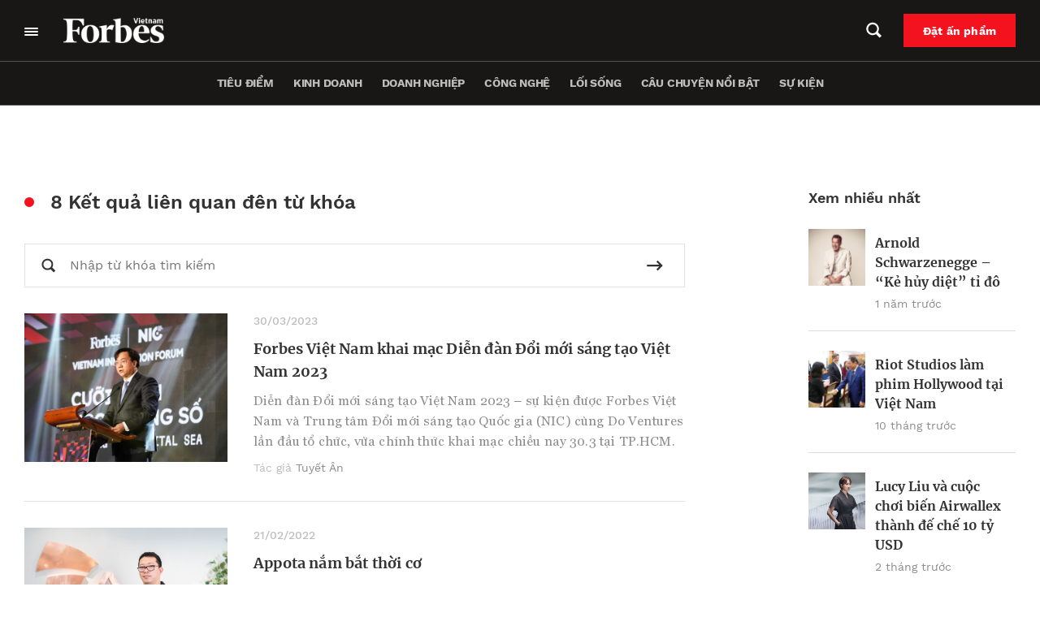

--- FILE ---
content_type: text/html; charset=UTF-8
request_url: https://forbes.vn/tag/kinh-te-so/
body_size: 30973
content:
<!DOCTYPE html>
<html lang="vi">
<head>
    <meta charset="UTF-8" />
    <meta name="viewport" content="width=device-width, initial-scale=1.0" />
    <meta http-equiv="X-UA-Compatible" content="IE=edge" />
    <meta name="apple-mobile-web-app-capable" content="yes"/>
    <meta name="format-detection" content="telephone=no">
    <link rel="pingback" href="https://forbes.vn/xmlrpc.php" />
    <meta name='robots' content='index, follow, max-image-preview:large, max-snippet:-1, max-video-preview:-1' />

	<!-- This site is optimized with the Yoast SEO plugin v20.5 - https://yoast.com/wordpress/plugins/seo/ -->
	<title>kinh tế số - Forbes Việt Nam</title>
	<link rel="canonical" href="https://forbes.vn/tag/kinh-te-so/" />
	<meta property="og:locale" content="vi_VN" />
	<meta property="og:type" content="article" />
	<meta property="og:title" content="kinh tế số - Forbes Việt Nam" />
	<meta property="og:url" content="https://forbes.vn/tag/kinh-te-so/" />
	<meta property="og:site_name" content="Forbes Việt Nam" />
	<meta name="twitter:card" content="summary_large_image" />
	<script type="application/ld+json" class="yoast-schema-graph">{"@context":"https://schema.org","@graph":[{"@type":"CollectionPage","@id":"https://forbes.vn/tag/kinh-te-so/","url":"https://forbes.vn/tag/kinh-te-so/","name":"kinh tế số - Forbes Việt Nam","isPartOf":{"@id":"https://forbes.vn/#website"},"primaryImageOfPage":{"@id":"https://forbes.vn/tag/kinh-te-so/#primaryimage"},"image":{"@id":"https://forbes.vn/tag/kinh-te-so/#primaryimage"},"thumbnailUrl":"https://forbes.vn/wp-content/uploads/2023/03/QHD00544-scaled-e1680163252886.jpg","breadcrumb":{"@id":"https://forbes.vn/tag/kinh-te-so/#breadcrumb"},"inLanguage":"vi"},{"@type":"ImageObject","inLanguage":"vi","@id":"https://forbes.vn/tag/kinh-te-so/#primaryimage","url":"https://forbes.vn/wp-content/uploads/2023/03/QHD00544-scaled-e1680163252886.jpg","contentUrl":"https://forbes.vn/wp-content/uploads/2023/03/QHD00544-scaled-e1680163252886.jpg","width":1619,"height":1080,"caption":"Thứ trưởng bộ Kế hoạch và Đầu tư Trần Duy Đông phát biểu khai mạc Diễn đàn Đổi mới sáng tạo Việt Nam 2023. Ảnh: Forbes Việt Nam"},{"@type":"BreadcrumbList","@id":"https://forbes.vn/tag/kinh-te-so/#breadcrumb","itemListElement":[{"@type":"ListItem","position":1,"name":"Trang chủ","item":"https://forbes.vn/"},{"@type":"ListItem","position":2,"name":"kinh tế số"}]},{"@type":"WebSite","@id":"https://forbes.vn/#website","url":"https://forbes.vn/","name":"Forbes Việt Nam","description":"Just another WordPress site","publisher":{"@id":"https://forbes.vn/#organization"},"potentialAction":[{"@type":"SearchAction","target":{"@type":"EntryPoint","urlTemplate":"https://forbes.vn/?s={search_term_string}"},"query-input":"required name=search_term_string"}],"inLanguage":"vi"},{"@type":"Organization","@id":"https://forbes.vn/#organization","name":"Forbes Việt Nam","url":"https://forbes.vn/","logo":{"@type":"ImageObject","inLanguage":"vi","@id":"https://forbes.vn/#/schema/logo/image/","url":"https://forbes.vn/wp-content/uploads/2021/07/logo-forbes-big-white.png","contentUrl":"https://forbes.vn/wp-content/uploads/2021/07/logo-forbes-big-white.png","width":312,"height":80,"caption":"Forbes Việt Nam"},"image":{"@id":"https://forbes.vn/#/schema/logo/image/"}}]}</script>
	<!-- / Yoast SEO plugin. -->


<script type='application/javascript'>console.log('PixelYourSite Free version 9.4.7.1');</script>
<link rel="alternate" type="application/rss+xml" title="Dòng thông tin cho Thẻ Forbes Việt Nam &raquo; kinh tế số" href="https://forbes.vn/tag/kinh-te-so/feed/" />
<script type="text/javascript">
window._wpemojiSettings = {"baseUrl":"https:\/\/s.w.org\/images\/core\/emoji\/14.0.0\/72x72\/","ext":".png","svgUrl":"https:\/\/s.w.org\/images\/core\/emoji\/14.0.0\/svg\/","svgExt":".svg","source":{"concatemoji":"https:\/\/forbes.vn\/wp-includes\/js\/wp-emoji-release.min.js?ver=6.3.2"}};
/*! This file is auto-generated */
!function(i,n){var o,s,e;function c(e){try{var t={supportTests:e,timestamp:(new Date).valueOf()};sessionStorage.setItem(o,JSON.stringify(t))}catch(e){}}function p(e,t,n){e.clearRect(0,0,e.canvas.width,e.canvas.height),e.fillText(t,0,0);var t=new Uint32Array(e.getImageData(0,0,e.canvas.width,e.canvas.height).data),r=(e.clearRect(0,0,e.canvas.width,e.canvas.height),e.fillText(n,0,0),new Uint32Array(e.getImageData(0,0,e.canvas.width,e.canvas.height).data));return t.every(function(e,t){return e===r[t]})}function u(e,t,n){switch(t){case"flag":return n(e,"\ud83c\udff3\ufe0f\u200d\u26a7\ufe0f","\ud83c\udff3\ufe0f\u200b\u26a7\ufe0f")?!1:!n(e,"\ud83c\uddfa\ud83c\uddf3","\ud83c\uddfa\u200b\ud83c\uddf3")&&!n(e,"\ud83c\udff4\udb40\udc67\udb40\udc62\udb40\udc65\udb40\udc6e\udb40\udc67\udb40\udc7f","\ud83c\udff4\u200b\udb40\udc67\u200b\udb40\udc62\u200b\udb40\udc65\u200b\udb40\udc6e\u200b\udb40\udc67\u200b\udb40\udc7f");case"emoji":return!n(e,"\ud83e\udef1\ud83c\udffb\u200d\ud83e\udef2\ud83c\udfff","\ud83e\udef1\ud83c\udffb\u200b\ud83e\udef2\ud83c\udfff")}return!1}function f(e,t,n){var r="undefined"!=typeof WorkerGlobalScope&&self instanceof WorkerGlobalScope?new OffscreenCanvas(300,150):i.createElement("canvas"),a=r.getContext("2d",{willReadFrequently:!0}),o=(a.textBaseline="top",a.font="600 32px Arial",{});return e.forEach(function(e){o[e]=t(a,e,n)}),o}function t(e){var t=i.createElement("script");t.src=e,t.defer=!0,i.head.appendChild(t)}"undefined"!=typeof Promise&&(o="wpEmojiSettingsSupports",s=["flag","emoji"],n.supports={everything:!0,everythingExceptFlag:!0},e=new Promise(function(e){i.addEventListener("DOMContentLoaded",e,{once:!0})}),new Promise(function(t){var n=function(){try{var e=JSON.parse(sessionStorage.getItem(o));if("object"==typeof e&&"number"==typeof e.timestamp&&(new Date).valueOf()<e.timestamp+604800&&"object"==typeof e.supportTests)return e.supportTests}catch(e){}return null}();if(!n){if("undefined"!=typeof Worker&&"undefined"!=typeof OffscreenCanvas&&"undefined"!=typeof URL&&URL.createObjectURL&&"undefined"!=typeof Blob)try{var e="postMessage("+f.toString()+"("+[JSON.stringify(s),u.toString(),p.toString()].join(",")+"));",r=new Blob([e],{type:"text/javascript"}),a=new Worker(URL.createObjectURL(r),{name:"wpTestEmojiSupports"});return void(a.onmessage=function(e){c(n=e.data),a.terminate(),t(n)})}catch(e){}c(n=f(s,u,p))}t(n)}).then(function(e){for(var t in e)n.supports[t]=e[t],n.supports.everything=n.supports.everything&&n.supports[t],"flag"!==t&&(n.supports.everythingExceptFlag=n.supports.everythingExceptFlag&&n.supports[t]);n.supports.everythingExceptFlag=n.supports.everythingExceptFlag&&!n.supports.flag,n.DOMReady=!1,n.readyCallback=function(){n.DOMReady=!0}}).then(function(){return e}).then(function(){var e;n.supports.everything||(n.readyCallback(),(e=n.source||{}).concatemoji?t(e.concatemoji):e.wpemoji&&e.twemoji&&(t(e.twemoji),t(e.wpemoji)))}))}((window,document),window._wpemojiSettings);
</script>
<style type="text/css">
img.wp-smiley,
img.emoji {
	display: inline !important;
	border: none !important;
	box-shadow: none !important;
	height: 1em !important;
	width: 1em !important;
	margin: 0 0.07em !important;
	vertical-align: -0.1em !important;
	background: none !important;
	padding: 0 !important;
}
</style>
	<link rel='stylesheet' id='layerslider-css' href='https://forbes.vn/wp-content/plugins/LayerSlider/assets/static/layerslider/css/layerslider.css?ver=6.11.6' type='text/css' media='all' />
<link rel='stylesheet' id='wp-block-library-css' href='https://forbes.vn/wp-includes/css/dist/block-library/style.min.css?ver=6.3.2' type='text/css' media='all' />
<link rel='stylesheet' id='wp-map-block-stylesheets-css' href='https://forbes.vn/wp-content/plugins/wp-map-block/assets/css/wpmapblock-frontend.css?ver=e5bce0ea77182607f5a7319d92f19d86' type='text/css' media='all' />
<style id='classic-theme-styles-inline-css' type='text/css'>
/*! This file is auto-generated */
.wp-block-button__link{color:#fff;background-color:#32373c;border-radius:9999px;box-shadow:none;text-decoration:none;padding:calc(.667em + 2px) calc(1.333em + 2px);font-size:1.125em}.wp-block-file__button{background:#32373c;color:#fff;text-decoration:none}
</style>
<style id='global-styles-inline-css' type='text/css'>
body{--wp--preset--color--black: #000000;--wp--preset--color--cyan-bluish-gray: #abb8c3;--wp--preset--color--white: #ffffff;--wp--preset--color--pale-pink: #f78da7;--wp--preset--color--vivid-red: #cf2e2e;--wp--preset--color--luminous-vivid-orange: #ff6900;--wp--preset--color--luminous-vivid-amber: #fcb900;--wp--preset--color--light-green-cyan: #7bdcb5;--wp--preset--color--vivid-green-cyan: #00d084;--wp--preset--color--pale-cyan-blue: #8ed1fc;--wp--preset--color--vivid-cyan-blue: #0693e3;--wp--preset--color--vivid-purple: #9b51e0;--wp--preset--gradient--vivid-cyan-blue-to-vivid-purple: linear-gradient(135deg,rgba(6,147,227,1) 0%,rgb(155,81,224) 100%);--wp--preset--gradient--light-green-cyan-to-vivid-green-cyan: linear-gradient(135deg,rgb(122,220,180) 0%,rgb(0,208,130) 100%);--wp--preset--gradient--luminous-vivid-amber-to-luminous-vivid-orange: linear-gradient(135deg,rgba(252,185,0,1) 0%,rgba(255,105,0,1) 100%);--wp--preset--gradient--luminous-vivid-orange-to-vivid-red: linear-gradient(135deg,rgba(255,105,0,1) 0%,rgb(207,46,46) 100%);--wp--preset--gradient--very-light-gray-to-cyan-bluish-gray: linear-gradient(135deg,rgb(238,238,238) 0%,rgb(169,184,195) 100%);--wp--preset--gradient--cool-to-warm-spectrum: linear-gradient(135deg,rgb(74,234,220) 0%,rgb(151,120,209) 20%,rgb(207,42,186) 40%,rgb(238,44,130) 60%,rgb(251,105,98) 80%,rgb(254,248,76) 100%);--wp--preset--gradient--blush-light-purple: linear-gradient(135deg,rgb(255,206,236) 0%,rgb(152,150,240) 100%);--wp--preset--gradient--blush-bordeaux: linear-gradient(135deg,rgb(254,205,165) 0%,rgb(254,45,45) 50%,rgb(107,0,62) 100%);--wp--preset--gradient--luminous-dusk: linear-gradient(135deg,rgb(255,203,112) 0%,rgb(199,81,192) 50%,rgb(65,88,208) 100%);--wp--preset--gradient--pale-ocean: linear-gradient(135deg,rgb(255,245,203) 0%,rgb(182,227,212) 50%,rgb(51,167,181) 100%);--wp--preset--gradient--electric-grass: linear-gradient(135deg,rgb(202,248,128) 0%,rgb(113,206,126) 100%);--wp--preset--gradient--midnight: linear-gradient(135deg,rgb(2,3,129) 0%,rgb(40,116,252) 100%);--wp--preset--font-size--small: 13px;--wp--preset--font-size--medium: 20px;--wp--preset--font-size--large: 36px;--wp--preset--font-size--x-large: 42px;--wp--preset--spacing--20: 0.44rem;--wp--preset--spacing--30: 0.67rem;--wp--preset--spacing--40: 1rem;--wp--preset--spacing--50: 1.5rem;--wp--preset--spacing--60: 2.25rem;--wp--preset--spacing--70: 3.38rem;--wp--preset--spacing--80: 5.06rem;--wp--preset--shadow--natural: 6px 6px 9px rgba(0, 0, 0, 0.2);--wp--preset--shadow--deep: 12px 12px 50px rgba(0, 0, 0, 0.4);--wp--preset--shadow--sharp: 6px 6px 0px rgba(0, 0, 0, 0.2);--wp--preset--shadow--outlined: 6px 6px 0px -3px rgba(255, 255, 255, 1), 6px 6px rgba(0, 0, 0, 1);--wp--preset--shadow--crisp: 6px 6px 0px rgba(0, 0, 0, 1);}:where(.is-layout-flex){gap: 0.5em;}:where(.is-layout-grid){gap: 0.5em;}body .is-layout-flow > .alignleft{float: left;margin-inline-start: 0;margin-inline-end: 2em;}body .is-layout-flow > .alignright{float: right;margin-inline-start: 2em;margin-inline-end: 0;}body .is-layout-flow > .aligncenter{margin-left: auto !important;margin-right: auto !important;}body .is-layout-constrained > .alignleft{float: left;margin-inline-start: 0;margin-inline-end: 2em;}body .is-layout-constrained > .alignright{float: right;margin-inline-start: 2em;margin-inline-end: 0;}body .is-layout-constrained > .aligncenter{margin-left: auto !important;margin-right: auto !important;}body .is-layout-constrained > :where(:not(.alignleft):not(.alignright):not(.alignfull)){max-width: var(--wp--style--global--content-size);margin-left: auto !important;margin-right: auto !important;}body .is-layout-constrained > .alignwide{max-width: var(--wp--style--global--wide-size);}body .is-layout-flex{display: flex;}body .is-layout-flex{flex-wrap: wrap;align-items: center;}body .is-layout-flex > *{margin: 0;}body .is-layout-grid{display: grid;}body .is-layout-grid > *{margin: 0;}:where(.wp-block-columns.is-layout-flex){gap: 2em;}:where(.wp-block-columns.is-layout-grid){gap: 2em;}:where(.wp-block-post-template.is-layout-flex){gap: 1.25em;}:where(.wp-block-post-template.is-layout-grid){gap: 1.25em;}.has-black-color{color: var(--wp--preset--color--black) !important;}.has-cyan-bluish-gray-color{color: var(--wp--preset--color--cyan-bluish-gray) !important;}.has-white-color{color: var(--wp--preset--color--white) !important;}.has-pale-pink-color{color: var(--wp--preset--color--pale-pink) !important;}.has-vivid-red-color{color: var(--wp--preset--color--vivid-red) !important;}.has-luminous-vivid-orange-color{color: var(--wp--preset--color--luminous-vivid-orange) !important;}.has-luminous-vivid-amber-color{color: var(--wp--preset--color--luminous-vivid-amber) !important;}.has-light-green-cyan-color{color: var(--wp--preset--color--light-green-cyan) !important;}.has-vivid-green-cyan-color{color: var(--wp--preset--color--vivid-green-cyan) !important;}.has-pale-cyan-blue-color{color: var(--wp--preset--color--pale-cyan-blue) !important;}.has-vivid-cyan-blue-color{color: var(--wp--preset--color--vivid-cyan-blue) !important;}.has-vivid-purple-color{color: var(--wp--preset--color--vivid-purple) !important;}.has-black-background-color{background-color: var(--wp--preset--color--black) !important;}.has-cyan-bluish-gray-background-color{background-color: var(--wp--preset--color--cyan-bluish-gray) !important;}.has-white-background-color{background-color: var(--wp--preset--color--white) !important;}.has-pale-pink-background-color{background-color: var(--wp--preset--color--pale-pink) !important;}.has-vivid-red-background-color{background-color: var(--wp--preset--color--vivid-red) !important;}.has-luminous-vivid-orange-background-color{background-color: var(--wp--preset--color--luminous-vivid-orange) !important;}.has-luminous-vivid-amber-background-color{background-color: var(--wp--preset--color--luminous-vivid-amber) !important;}.has-light-green-cyan-background-color{background-color: var(--wp--preset--color--light-green-cyan) !important;}.has-vivid-green-cyan-background-color{background-color: var(--wp--preset--color--vivid-green-cyan) !important;}.has-pale-cyan-blue-background-color{background-color: var(--wp--preset--color--pale-cyan-blue) !important;}.has-vivid-cyan-blue-background-color{background-color: var(--wp--preset--color--vivid-cyan-blue) !important;}.has-vivid-purple-background-color{background-color: var(--wp--preset--color--vivid-purple) !important;}.has-black-border-color{border-color: var(--wp--preset--color--black) !important;}.has-cyan-bluish-gray-border-color{border-color: var(--wp--preset--color--cyan-bluish-gray) !important;}.has-white-border-color{border-color: var(--wp--preset--color--white) !important;}.has-pale-pink-border-color{border-color: var(--wp--preset--color--pale-pink) !important;}.has-vivid-red-border-color{border-color: var(--wp--preset--color--vivid-red) !important;}.has-luminous-vivid-orange-border-color{border-color: var(--wp--preset--color--luminous-vivid-orange) !important;}.has-luminous-vivid-amber-border-color{border-color: var(--wp--preset--color--luminous-vivid-amber) !important;}.has-light-green-cyan-border-color{border-color: var(--wp--preset--color--light-green-cyan) !important;}.has-vivid-green-cyan-border-color{border-color: var(--wp--preset--color--vivid-green-cyan) !important;}.has-pale-cyan-blue-border-color{border-color: var(--wp--preset--color--pale-cyan-blue) !important;}.has-vivid-cyan-blue-border-color{border-color: var(--wp--preset--color--vivid-cyan-blue) !important;}.has-vivid-purple-border-color{border-color: var(--wp--preset--color--vivid-purple) !important;}.has-vivid-cyan-blue-to-vivid-purple-gradient-background{background: var(--wp--preset--gradient--vivid-cyan-blue-to-vivid-purple) !important;}.has-light-green-cyan-to-vivid-green-cyan-gradient-background{background: var(--wp--preset--gradient--light-green-cyan-to-vivid-green-cyan) !important;}.has-luminous-vivid-amber-to-luminous-vivid-orange-gradient-background{background: var(--wp--preset--gradient--luminous-vivid-amber-to-luminous-vivid-orange) !important;}.has-luminous-vivid-orange-to-vivid-red-gradient-background{background: var(--wp--preset--gradient--luminous-vivid-orange-to-vivid-red) !important;}.has-very-light-gray-to-cyan-bluish-gray-gradient-background{background: var(--wp--preset--gradient--very-light-gray-to-cyan-bluish-gray) !important;}.has-cool-to-warm-spectrum-gradient-background{background: var(--wp--preset--gradient--cool-to-warm-spectrum) !important;}.has-blush-light-purple-gradient-background{background: var(--wp--preset--gradient--blush-light-purple) !important;}.has-blush-bordeaux-gradient-background{background: var(--wp--preset--gradient--blush-bordeaux) !important;}.has-luminous-dusk-gradient-background{background: var(--wp--preset--gradient--luminous-dusk) !important;}.has-pale-ocean-gradient-background{background: var(--wp--preset--gradient--pale-ocean) !important;}.has-electric-grass-gradient-background{background: var(--wp--preset--gradient--electric-grass) !important;}.has-midnight-gradient-background{background: var(--wp--preset--gradient--midnight) !important;}.has-small-font-size{font-size: var(--wp--preset--font-size--small) !important;}.has-medium-font-size{font-size: var(--wp--preset--font-size--medium) !important;}.has-large-font-size{font-size: var(--wp--preset--font-size--large) !important;}.has-x-large-font-size{font-size: var(--wp--preset--font-size--x-large) !important;}
.wp-block-navigation a:where(:not(.wp-element-button)){color: inherit;}
:where(.wp-block-post-template.is-layout-flex){gap: 1.25em;}:where(.wp-block-post-template.is-layout-grid){gap: 1.25em;}
:where(.wp-block-columns.is-layout-flex){gap: 2em;}:where(.wp-block-columns.is-layout-grid){gap: 2em;}
.wp-block-pullquote{font-size: 1.5em;line-height: 1.6;}
</style>
<link rel='stylesheet' id='YSFA-css' href='https://forbes.vn/wp-content/plugins/faq-schema-block-to-accordion/assets/css/style.min.css?ver=1.0.4' type='text/css' media='all' />
<link rel='stylesheet' id='fvp-frontend-css' href='https://forbes.vn/wp-content/plugins/featured-video-plus/styles/frontend.css?ver=2.3.3' type='text/css' media='all' />
<link rel='stylesheet' id='rs-plugin-settings-css' href='https://forbes.vn/wp-content/plugins/revslider/public/assets/css/rs6.css?ver=6.4.4' type='text/css' media='all' />
<style id='rs-plugin-settings-inline-css' type='text/css'>
#rs-demo-id {}
</style>
<link rel='stylesheet' id='forbes-css' href='https://forbes.vn/wp-content/themes/forbes-vn/assets/public/css/frontend.css?ver=6.3.2' type='text/css' media='all' />
<script type='text/javascript' src='https://forbes.vn/wp-includes/js/jquery/jquery.min.js?ver=3.7.0' id='jquery-core-js'></script>
<script type='text/javascript' src='https://forbes.vn/wp-includes/js/jquery/jquery-migrate.min.js?ver=3.4.1' id='jquery-migrate-js'></script>
<script type='text/javascript' id='layerslider-utils-js-extra'>
/* <![CDATA[ */
var LS_Meta = {"v":"6.11.6","fixGSAP":"1"};
/* ]]> */
</script>
<script type='text/javascript' src='https://forbes.vn/wp-content/plugins/LayerSlider/assets/static/layerslider/js/layerslider.utils.js?ver=6.11.6' id='layerslider-utils-js'></script>
<script type='text/javascript' src='https://forbes.vn/wp-content/plugins/LayerSlider/assets/static/layerslider/js/layerslider.kreaturamedia.jquery.js?ver=6.11.6' id='layerslider-js'></script>
<script type='text/javascript' src='https://forbes.vn/wp-content/plugins/LayerSlider/assets/static/layerslider/js/layerslider.transitions.js?ver=6.11.6' id='layerslider-transitions-js'></script>
<script type='text/javascript' src='https://forbes.vn/wp-content/plugins/featured-video-plus/js/jquery.fitvids.min.js?ver=master-2015-08' id='jquery.fitvids-js'></script>
<script type='text/javascript' id='fvp-frontend-js-extra'>
/* <![CDATA[ */
var fvpdata = {"ajaxurl":"https:\/\/forbes.vn\/wp-admin\/admin-ajax.php","nonce":"2e518d015c","fitvids":"1","dynamic":"","overlay":"","opacity":"0.75","color":"b","width":"640"};
/* ]]> */
</script>
<script type='text/javascript' src='https://forbes.vn/wp-content/plugins/featured-video-plus/js/frontend.min.js?ver=2.3.3' id='fvp-frontend-js'></script>
<script type='text/javascript' src='https://forbes.vn/wp-content/plugins/revslider/public/assets/js/rbtools.min.js?ver=6.4.4' id='tp-tools-js'></script>
<script type='text/javascript' src='https://forbes.vn/wp-content/plugins/revslider/public/assets/js/rs6.min.js?ver=6.4.4' id='revmin-js'></script>
<script type='text/javascript' src='https://forbes.vn/wp-content/plugins/pixelyoursite/dist/scripts/jquery.bind-first-0.2.3.min.js?ver=6.3.2' id='jquery-bind-first-js'></script>
<script type='text/javascript' src='https://forbes.vn/wp-content/plugins/pixelyoursite/dist/scripts/js.cookie-2.1.3.min.js?ver=2.1.3' id='js-cookie-pys-js'></script>
<script type='text/javascript' id='pys-js-extra'>
/* <![CDATA[ */
var pysOptions = {"staticEvents":{"facebook":{"init_event":[{"delay":0,"type":"static","name":"PageView","pixelIds":["307982764146474"],"eventID":"b3d85812-5384-4486-8898-4c09026c5c3c","params":{"post_category":"S\u00e1ng t\u1ea1o, Ti\u00eau \u0111i\u1ec3m","page_title":"kinh t\u1ebf s\u1ed1","post_type":"tag","post_id":1244,"plugin":"PixelYourSite","user_role":"guest","event_url":"forbes.vn\/tag\/kinh-te-so\/"},"e_id":"init_event","ids":[],"hasTimeWindow":false,"timeWindow":0,"woo_order":"","edd_order":""}]}},"dynamicEvents":[],"triggerEvents":[],"triggerEventTypes":[],"facebook":{"pixelIds":["307982764146474"],"advancedMatching":[],"advancedMatchingEnabled":true,"removeMetadata":false,"contentParams":{"post_type":"tag","post_id":1244,"content_name":"kinh t\u1ebf s\u1ed1"},"commentEventEnabled":true,"wooVariableAsSimple":false,"downloadEnabled":true,"formEventEnabled":true,"serverApiEnabled":true,"wooCRSendFromServer":false,"send_external_id":null},"debug":"","siteUrl":"https:\/\/forbes.vn","ajaxUrl":"https:\/\/forbes.vn\/wp-admin\/admin-ajax.php","ajax_event":"9fdcb90591","enable_remove_download_url_param":"1","cookie_duration":"7","last_visit_duration":"60","enable_success_send_form":"","ajaxForServerEvent":"1","send_external_id":"1","external_id_expire":"180","gdpr":{"ajax_enabled":false,"all_disabled_by_api":false,"facebook_disabled_by_api":false,"analytics_disabled_by_api":false,"google_ads_disabled_by_api":false,"pinterest_disabled_by_api":false,"bing_disabled_by_api":false,"externalID_disabled_by_api":false,"facebook_prior_consent_enabled":true,"analytics_prior_consent_enabled":true,"google_ads_prior_consent_enabled":null,"pinterest_prior_consent_enabled":true,"bing_prior_consent_enabled":true,"cookiebot_integration_enabled":false,"cookiebot_facebook_consent_category":"marketing","cookiebot_analytics_consent_category":"statistics","cookiebot_tiktok_consent_category":"marketing","cookiebot_google_ads_consent_category":null,"cookiebot_pinterest_consent_category":"marketing","cookiebot_bing_consent_category":"marketing","consent_magic_integration_enabled":false,"real_cookie_banner_integration_enabled":false,"cookie_notice_integration_enabled":false,"cookie_law_info_integration_enabled":false},"cookie":{"disabled_all_cookie":false,"disabled_advanced_form_data_cookie":false,"disabled_landing_page_cookie":false,"disabled_first_visit_cookie":false,"disabled_trafficsource_cookie":false,"disabled_utmTerms_cookie":false,"disabled_utmId_cookie":false},"woo":{"enabled":false},"edd":{"enabled":false}};
/* ]]> */
</script>
<script type='text/javascript' src='https://forbes.vn/wp-content/plugins/pixelyoursite/dist/scripts/public.js?ver=9.4.7.1' id='pys-js'></script>
<script type='text/javascript' defer src='https://forbes.vn/wp-content/themes/forbes-vn/assets/public/js/frontend.js?ver=6.3.2' id='forbes-js'></script>
<meta name="generator" content="Powered by LayerSlider 6.11.6 - Multi-Purpose, Responsive, Parallax, Mobile-Friendly Slider Plugin for WordPress." />
<!-- LayerSlider updates and docs at: https://layerslider.kreaturamedia.com -->
<!-- Google Tag Manager -->
<script>(function(w,d,s,l,i){w[l]=w[l]||[];w[l].push({'gtm.start':
new Date().getTime(),event:'gtm.js'});var f=d.getElementsByTagName(s)[0],
j=d.createElement(s),dl=l!='dataLayer'?'&l='+l:'';j.async=true;j.src=
'https://www.googletagmanager.com/gtm.js?id='+i+dl;f.parentNode.insertBefore(j,f);
})(window,document,'script','dataLayer','GTM-MXK3XZR');</script>
<!-- End Google Tag Manager -->
<script>
window.addEventListener('DOMContentLoaded',function(){
	let checkHeaderMasthead = document.querySelector('.forbes-block-masthead__heading-category');
	console.log(checkHeaderMasthead);
	if(checkHeaderMasthead){
		checkHeaderMasthead.querySelector('a').remove();
				checkHeaderMasthead.innerHTML = checkHeaderMasthead.innerHTML.replace("/","");

	}
})
</script>		<script>
			document.documentElement.className = document.documentElement.className.replace( 'no-js', 'js' );
		</script>
				<style>
			.no-js img.lazyload { display: none; }
			figure.wp-block-image img.lazyloading { min-width: 150px; }
							.lazyload, .lazyloading { opacity: 0; }
				.lazyloaded {
					opacity: 1;
					transition: opacity 200ms;
					transition-delay: 0ms;
				}
					</style>
		
<script type="text/javascript">
 var apiObject = "[base64]"; 
</script>
<meta name="generator" content="Powered by Slider Revolution 6.4.4 - responsive, Mobile-Friendly Slider Plugin for WordPress with comfortable drag and drop interface." />
<link rel="icon" href="https://forbes.vn/wp-content/uploads/2021/07/fav.png" sizes="32x32" />
<link rel="icon" href="https://forbes.vn/wp-content/uploads/2021/07/fav.png" sizes="192x192" />
<link rel="apple-touch-icon" href="https://forbes.vn/wp-content/uploads/2021/07/fav.png" />
<meta name="msapplication-TileImage" content="https://forbes.vn/wp-content/uploads/2021/07/fav.png" />
<script type="text/javascript">function setREVStartSize(e){
			//window.requestAnimationFrame(function() {				 
				window.RSIW = window.RSIW===undefined ? window.innerWidth : window.RSIW;	
				window.RSIH = window.RSIH===undefined ? window.innerHeight : window.RSIH;	
				try {								
					var pw = document.getElementById(e.c).parentNode.offsetWidth,
						newh;
					pw = pw===0 || isNaN(pw) ? window.RSIW : pw;
					e.tabw = e.tabw===undefined ? 0 : parseInt(e.tabw);
					e.thumbw = e.thumbw===undefined ? 0 : parseInt(e.thumbw);
					e.tabh = e.tabh===undefined ? 0 : parseInt(e.tabh);
					e.thumbh = e.thumbh===undefined ? 0 : parseInt(e.thumbh);
					e.tabhide = e.tabhide===undefined ? 0 : parseInt(e.tabhide);
					e.thumbhide = e.thumbhide===undefined ? 0 : parseInt(e.thumbhide);
					e.mh = e.mh===undefined || e.mh=="" || e.mh==="auto" ? 0 : parseInt(e.mh,0);		
					if(e.layout==="fullscreen" || e.l==="fullscreen") 						
						newh = Math.max(e.mh,window.RSIH);					
					else{					
						e.gw = Array.isArray(e.gw) ? e.gw : [e.gw];
						for (var i in e.rl) if (e.gw[i]===undefined || e.gw[i]===0) e.gw[i] = e.gw[i-1];					
						e.gh = e.el===undefined || e.el==="" || (Array.isArray(e.el) && e.el.length==0)? e.gh : e.el;
						e.gh = Array.isArray(e.gh) ? e.gh : [e.gh];
						for (var i in e.rl) if (e.gh[i]===undefined || e.gh[i]===0) e.gh[i] = e.gh[i-1];
											
						var nl = new Array(e.rl.length),
							ix = 0,						
							sl;					
						e.tabw = e.tabhide>=pw ? 0 : e.tabw;
						e.thumbw = e.thumbhide>=pw ? 0 : e.thumbw;
						e.tabh = e.tabhide>=pw ? 0 : e.tabh;
						e.thumbh = e.thumbhide>=pw ? 0 : e.thumbh;					
						for (var i in e.rl) nl[i] = e.rl[i]<window.RSIW ? 0 : e.rl[i];
						sl = nl[0];									
						for (var i in nl) if (sl>nl[i] && nl[i]>0) { sl = nl[i]; ix=i;}															
						var m = pw>(e.gw[ix]+e.tabw+e.thumbw) ? 1 : (pw-(e.tabw+e.thumbw)) / (e.gw[ix]);					
						newh =  (e.gh[ix] * m) + (e.tabh + e.thumbh);
					}				
					if(window.rs_init_css===undefined) window.rs_init_css = document.head.appendChild(document.createElement("style"));					
					document.getElementById(e.c).height = newh+"px";
					window.rs_init_css.innerHTML += "#"+e.c+"_wrapper { height: "+newh+"px }";				
				} catch(e){
					console.log("Failure at Presize of Slider:" + e)
				}					   
			//});
		  };</script>
		<style type="text/css" id="wp-custom-css">
			.forbes-ad-banner{
	overflow-x: hidden;
}

.forbes-magazine-page__map,.forbes-magazine-page__testimonials{
	display: none
}

.forbes-page-default{
	padding-top:0;
}
.forbes-header_thanhvien{
	    background-color: transparent;
    border: 1px solid #E2E2E2;
		padding: 12px 11.9px;
}
.forbes-header_thanhvien:hover{
	    background-color: #fff;
}
#forbes-list_with_popup-block_630dcc2e9fa1c.hidden-post{
	display:block;
}
#forbes-list_with_popup-block_683029bcaff2f,
#forbes-list_with_popup-block_683031204ad25{
	display: none;
}
@media screen and (max-width: 650px)
{
	.other-list__item-title span {
    line-height: 150%;
}
}
@media screen and (max-width: 560px){
	.category-goc-nhin .forbes-category__tab #sidebar-single{
		    box-sizing: content-box;
				margin-left: 0 !important;
				margin-right: 0 !important
	}
	.category-goc-nhin .forbes-padding-mobile-none .forbes-padding-mobile-none{
		padding-right: 16px;
    padding-left: 16px;
	}
}
.view--masterhead .forbes-category__master-head-item-img a{
	position: unset;
}

.wp-block-button__link{
	border: 2px solid transparent;	
	background-image: unset !important;
}
.wp-block-button__link:hover{
      transition: all .5s ease;
      color: #000 !important;
      background-color: #fff !important;
	    border: 2px solid #000;
    }
.forbes-single__content .wp-block-buttons .wp-block-button.is-style-fill .wp-block-button__link.has-vivid-red-background-color{
	background: #cf2e2e;
}
.forbes-magazine-page__banner .forbes-banner_content_inner em{
	font-style: italic;
}
.forbes-news-latest-post .forbes-post-item__img-no-thumb, .forbes-widget-item__content .forbes-post-item__img-no-thumb{
    margin-right: 12px;
}
.forbes-news-latest-post .forbes-post-item__img-no-thumb img, .forbes-widget-item__content .forbes-post-item__img-no-thumb img{
    height: 70px;
    width: 70px;
	object-fit: cover;
	object-position: center
}
.forbes-news-latest-post .forbes-news-latest-post__content-btns .slick-arrow.slick-hidden{
	display: none !important;
}

.forbes-news-latest-post .forbes-post-horizontal-small-item__img,.forbes-post-horizontal-small-item .forbes-post-horizontal-small-item__img {
    flex: 0 0 70px;
}

@media (min-width: 975px){
	.home .forbes-news-latest-post{
		min-height: 493px;
	}
}

.forbes-magazine-page__banner .forbes-banner_content_inner a{
	text-decoration: underline;
}
.forbes-another-author,.forbes-advertising-page__testimonials{
	display: none;
}
.forbes-homepage__master-head .forbes-post-item__time, .forbes-cat-post .forbes-vertical-small__item-time, .category .forbes-vertical-small__item-time, .category .forbes-default-post__info-date, .category .forbes-post-horizontal-small-item__time,.single .forbes-post-horizontal-small-item__time ,.forbes-single__see-also .forbes-single__see-also-item-content>p{
	display: none !important;
}
@media (max-width: 375px){
	.forbes-single__share-footer .menu {
    margin-left: 0px;
    box-sizing: border-box;
	}
	.forbes-single__share-footer li:not(:first-child) {
    margin: 0 20px;
	}
	.forbes-category__tab-heading .text {
			padding-right: 0px;
	}
}
@media (max-width: 320px){
	.forbes-category__tab-heading .text {
    	font-size: 15px;
	}

}

.forbes-post-special-item .forbes-post-special-item__time{
	display: none
}
.forbes-event-master-head .forbes-event-master-head__item-logo img{
	  margin-left: auto;
    width: auto;
    max-height: 65px;
}
.forbes-author__masterhead .forbes-author__masterhead-content .forbes-author__masterhead-img img{
	max-height: 500px;	
	height: auto;
}
.forbes-header-lp .forbes-language-nav-container:not([class^=block-editor-block-list__block]) figure{
	 opacity: 1
}

.forbes-event-about .forbes-event-about__deco{
	text-align: center
}
.forbes-single__content img{
	max-width:100%;
}
.forbes-summary-lp-block__heading strong{
	font-weight: bold;
}
.forbes-vertical-small__item-img img{
	object-fit: cover;
}
.forbes-event-testimonial__container .slick-prev,.forbes-event-testimonial__container .slick-next{
	  height: 30px !important;
    width: 30px !important;
}
.forbes-information__body-desc{
	font-family: SVN-Georgia;
  font-style: normal;
  font-weight: normal;
}
.item--third .forbes-vertical-small__item-description{
	display: none !important;
}
.forbes-information__body-desc p br{
	display: none
}
.forbes-top50company-page__company .forbes-company_content_information_img{
	width: 33.33333333%
}
.forbes-people-listing{
	background: #fff;
}
.home .forbes-event{
	background: #f4f6fa;
}
.forbes-mr-auto{
	box-sizing: border-box;
}

.forbes-upcoming-past__heading ul li a{
	color: #fff
}

@media screen and (max-width: 1024px){
	.forbes-top50company-page__company .forbes-company_content_information_img{
	width: auto
}
	..forbes-top50company-page__company .forbes-company_content_information_large:first-child{
		border-right:none
	}
}

.forbes-footer .forbes-footer__main .forbes-footer__credit{
	padding-bottom: 20px;
}

@media (min-width: 975px){
	.home .forbes-news-latest-post{
		min-height: 630px;
	}
	
.forbes-post-special-item .forbes-post-special-item__img{
	height: 850px
}
}

@media (max-width: 575.98px){
	.forbes-footer .forbes-footer__main .forbes-footer__info-item p {
    font-size: 16px;
}
}


@media screen and (max-width: 320px){
	.forbes-footer .forbes-footer__main .forbes-footer__info-item:first-child a span{
		padding-right: 20px;
	}
}

.forbes-header__nav-inner .menu li.forbes-sub-menu-have-menu-item-have-image .sub-menu .slick-slide.slick-active.border:last-child li{
 border-right: none;
}

.forbes-category__master-head .forbes-category__tab--child .forbes-category__tab-link {
	    overflow-x: auto;
    overflow-y: hidden;
}


.forbes-category__master-head .forbes-category__tab--child .forbes-category__tab-link::-webkit-scrollbar {
  height: 3px;
}

/* Track */

.forbes-category__master-head .forbes-category__tab--child .forbes-category__tab-link::-webkit-scrollbar-track {
  
  border-radius: 10px;
}
 
/* Handle */

.forbes-category__master-head .forbes-category__tab--child .forbes-category__tab-link::-webkit-scrollbar-thumb {
  background: transparent; 
  border-radius: 10px;
}

/* Handle on hover */

.forbes-category__master-head .forbes-category__tab--child .forbes-category__tab-link::-webkit-scrollbar-thumb:hover {
  background: transparent; 
}


.forbes-masthead-item-lp-block .forbes-masthead-item--desktop {
  display: flex !important;
}
@media (max-width: 767.98px) {
  .forbes-masthead-item-lp-block .forbes-masthead-item--desktop {
    display: none !important;
  }
}
.forbes-masthead-item-lp-block .forbes-masthead-item--mb {
  display: none !important;
}
@media (max-width: 767.98px) {
  .forbes-masthead-item-lp-block .forbes-masthead-item--mb {
    display: flex !important;
  }
}
#forbes-image-slider-lp-block_623671896e348{
	padding: 0 !important;
}

.forbes-masthead-item__nav-ldp .wp-block-columns{
	margin-bottom: 0 !important;
}

@media (max-width: 1024.98px)
{
	.forbes-header-lp .forbes-header__nav-lp--wrapper .forbes-header__burger-ldp {
    display: none !important;
}
	.forbes-cat-post-content--list .forbes-cat-post-item:not(:nth-child(1)){
		width: 100%;
	}
}
.forbes-list-women__credit-content i,.forbes-list-women__credit-content em,.forbes-information__body-desc i,.forbes-information__body-desc em,.forbes-list-women__about-content em,.forbes-list-women__about-content i{
	font-style: italic;
}

.forbes-list-women__credit-content strong,.forbes-information__body-desc b,.forbes-information__body-desc strong{
	font-weight: 600;
}
[data-popup-modal] .forbes-list-tooltip-popup--text .forbes-list-tooltip-popup--content .content{
	max-height: 320px;
}


[data-popup-modal] .forbes-list-tooltip-popup--text{
	width: 85vw;
}


@media (max-width: 992px)
{
	[data-popup-modal] .forbes-list-tooltip-popup--text{
		    background-position: top !important;
    background-size: 100% !important;
    background-repeat: no-repeat !important;
		background-color: #fff !important;
	}
	[data-popup-modal] .forbes-list-tooltip-popup--text .forbes-list-tooltip-popup--content .content{
		max-height: unset;
	}
	[data-popup-modal] .forbes-list-tooltip-popup--text .forbes-list-tooltip-popup--profile>img{
		width: 100%;
	}
	[data-popup-modal] .forbes-list-tooltip-popup--text .forbes-list-tooltip-popup--content{
		margin-top: 0px;
	}
}
@media (max-width: 560px){
	[data-popup-modal] .forbes-list-tooltip-popup--text .forbes-list-tooltip-popup--content .text, [data-popup-modal] .forbes-list-tooltip-popup--text .forbes-list-tooltip-popup--content .sub--text{
		margin-right: 0px;
		padding-right: 15px;
    padding-left: 15px;
	}
	[data-popup-modal] .forbes-list-tooltip-popup--text .forbes-list-tooltip-popup--content .text{
		font-size: 20px;
    line-height: 109%;
	}
	[data-popup-modal] .forbes-list-tooltip-popup--text .forbes-list-tooltip-popup--content .sub--text{
		font-size: 16px;
    line-height: 160%;
	}
	[data-popup-modal] .forbes-list-tooltip-popup--text .forbes-list-tooltip-popup--content .content{
		padding-right: 0;
		padding-left:0;
		margin-right:0;
		margin-left: 0;
	}
	[data-popup-modal] .forbes-list-tooltip-popup--text .col-12.p-lg-0.col-lg-7{
		height: auto !important;
	}
}
.wp-block-embed__wrapper {
    position: relative;
}
.wp-embed-aspect-16-9 .wp-block-embed__wrapper:before {
	    content: "";
    display: block;
    padding-top: 56.25%;
}
.wp-block-embed iframe {
    max-width: 100%;
}
.wp-has-aspect-ratio iframe{
	    position: absolute;
    top: 0;
    right: 0;
    bottom: 0;
    left: 0;
    height: 100%;
    width: 100%;
}

.forbes-top50company-page__company .forbes-company_content_information_img{
	height: 115px;
	max-width:140px;
	width:100%;
}
.forbes-image-slider-lp-block__content .slick-slide > div{
	padding: 0 8px;
}
.forbes-header__distribution{
	font-size:14px;
}

@media screen and (min-width:1025px){
	.forbes-header__nav-inner .menu > li{
		margin: 0 12px;
	}
	.forbes-header__nav-inner .menu li a{
		font-size:14px;
	}
}
.forbes-video-category-main__live-banner_main .forbes-video-item h4{
	height:auto !important;
}
[data-popup-modal] .forbes-list-tooltip-popup--text{
	background-repeat: no-repeat !important;
    background-size: 100% 100% !important;
}

.forbes-masthead-item__nav-ldp .wp-block-cover{
	padding:0;
}

.forbes-share-button-block .forbes-share-button--info-share{
	justify-content:center;
}

@media screen and (min-width:1025px){
	.forbes-masthead-item-lp-block .forbes-masthead-item--desktop{
		min-height:unset !important;
	}
	.wp-block-cover video.wp-block-cover__video-background,.wp-block-cover img.wp-block-cover__image-background{
	position:static;
}

.forbes-masthead-item__nav-ldp .wp-block-cover__inner-container{
	position:absolute;
	bottom: 16px;
}
}
@media screen and (max-width: 490px){
	.forbes-header__book{
		    padding: 12.5px 14.7px !important;
	}
	.forbes-header_thanhvien{
		    padding: 12.5px 5.02px !important;
	}
@media screen and	(max-width: 387px){
	.forbes-header_thanhvien{
		padding: 12.5px 5.83px !important;
	}
	}
.editor-styles-wrapper ::selection {
    background: #0091ea !important; /* Màu xanh */
    color: white !important;
}
		</style>
		</head>
<body data-rsssl=1 class="archive tag tag-kinh-te-so tag-1244 wp-custom-logo wp-embed-responsive">
    <!-- Google Tag Manager (noscript) -->
<noscript><iframe 
height="0" width="0" style="display:none;visibility:hidden" data-src="https://www.googletagmanager.com/ns.html?id=GTM-MXK3XZR" class="lazyload" src="[data-uri]"></iframe></noscript>
<!-- End Google Tag Manager (noscript) -->        <section class="forbes-wrapper">
                <header class="forbes-header forbes-noselect">
            <div class="forbes-header__top">
                <div class="forbes-container px-xxl-0 ">
                    <div class="row">
                        <div class="col-12 px-4 px-xxl-3">
                            <div class="forbes-header__top-inner">
                                <div class="forbes-header__burger">
                                    <div class="mburger mburger--collapse">
                                        <b></b>
                                        <b></b>
                                        <b></b>
                                    </div>
                                </div>
                                <div class="forbes-header__logo forbes-not-home">
                                    <a href="https://forbes.vn" class="forbes-d-block forbes__img--prevent">
                                                                                <img  alt="forbes-logo"  data-src="https://forbes.vn/wp-content/uploads/2021/07/logo-forbes-big-white.png" class="forbes-img-clarify lazyload" src="[data-uri]">
                                    </a>
                                </div>
                                <div class="forbes-header__button">
                                    <form role="search" method="get" class="forbes-header__search-form" action="https://forbes.vn/">
                                            <input autocomplete="off" class="forbes-header__search-input" type="text" placeholder="Search" name="s" value="">
                                            <input type="hidden" name="post_type" value="post" />
                                            <button type="submit" class="forbes-header__search-button"><img  data-src='https://forbes.vn/wp-content/themes/forbes-vn/assets/public/images/icon-search-white.svg' class='lazyload' src='[data-uri]'>
                                            </button>
                                    </form>
                                    <button class="forbes-header__login d-none"></button>
                                    <!--<a href="https://forbes.vn/he-thong-phat-hanh" class="me-4 d-none d-xl-flex forbes-header__distribution">Điểm bán lẻ</a>-->
                                    <!--<a href="https://form.forbes.vn/sponsor/sponsor-register?topic=sponsorship&_gl=1%2a1ocf3xp%2a_ga%2aNDg4Mjg5MjQ2LjE2NjExNTY3MTI.%2a_ga_CZM0JHVHGF%2aMTY4NDkwMjY0MS45Mi4xLjE2ODQ5MDMzNjQuMzguMC4w" style="margin-right: 1%;" class=" forbes-header__book">Liên hệ hợp tác</a>-->
                                    <!--<a href="https://form.forbes.vn/sponsor/sponsor-register?topic=sponsorship"target="_blank" style="margin-right: 1%;" class=" forbes-header__book">Hợp tác</a>-->
                                    <a href="https://forbes.vn/dat-bao" class=" forbes-header__book">Đặt ấn phẩm</a>
                                    <!-- <a href="https://forbes.vn/forbeswomen-membership"target="_blank" style="margin-right: 1%;" class=" forbes-header__book forbes-header_thanhvien">Thành viên</a>-->
                                    
                                </div>
                            </div>
                        </div>
                    </div>
                </div>
            </div>
            <div class="forbes-header__nav">
                <div class="forbes-container px-xxl-0">
                    <div class="row d-none d-lg-block">
                        <div class="col-12 px-4 px-xxl-3">
                                <div class="forbes-header__nav-inner">
                                    <div class="menu-main-menu-container"><ul id="menu-main-menu" class="menu"><li id="menu-item-1825" class="menu-item menu-item-type-taxonomy menu-item-object-category menu-item-has-children menu-item-1825"><a href="https://forbes.vn/tieu-diem/">Tiêu điểm</a>
<ul class="sub-menu">
	<li id="menu-item-39" class="menu-item menu-item-type-taxonomy menu-item-object-category menu-item-has-children menu-item-39"><a href="https://forbes.vn/goc-nhin/">Góc nhìn</a>
	<ul class="sub-menu">
		<li id="menu-item-1131" class="menu-item menu-item-type-taxonomy menu-item-object-category menu-item-1131"><a href="https://forbes.vn/goc-nhin/su-kien-va-binh-luan/">Sự kiện và Bình luận</a></li>
		<li id="menu-item-1134" class="menu-item menu-item-type-taxonomy menu-item-object-category menu-item-1134"><a href="https://forbes.vn/goc-nhin/y-tuong/">Ý tưởng</a></li>
	</ul>
</li>
	<li id="menu-item-7212525887" class="menu-item menu-item-type-custom menu-item-object-custom menu-item-7212525887"><a href="https://forbes.vn/multimedia/infographics/">Infographic</a></li>
</ul>
</li>
<li id="menu-item-36" class="menu-item menu-item-type-taxonomy menu-item-object-category menu-item-has-children menu-item-36"><a href="https://forbes.vn/kinh-doanh/">Kinh doanh</a>
<ul class="sub-menu">
	<li id="menu-item-865" class="menu-item menu-item-type-taxonomy menu-item-object-category menu-item-865"><a href="https://forbes.vn/kinh-doanh/thi-truong/">Thị Trường</a></li>
	<li id="menu-item-873" class="menu-item menu-item-type-taxonomy menu-item-object-category menu-item-873"><a href="https://forbes.vn/kinh-doanh/tai-chinh-kinh-doanh/">Tài chính</a></li>
	<li id="menu-item-866" class="menu-item menu-item-type-taxonomy menu-item-object-category menu-item-866"><a href="https://forbes.vn/kinh-doanh/bat-dong-san/">Bất động sản</a></li>
	<li id="menu-item-1137" class="menu-item menu-item-type-taxonomy menu-item-object-category menu-item-1137"><a href="https://forbes.vn/kinh-doanh/cong-nghiep/">Công nghiệp</a></li>
	<li id="menu-item-872" class="menu-item menu-item-type-taxonomy menu-item-object-category menu-item-872"><a href="https://forbes.vn/kinh-doanh/dich-vu/">Dịch vụ</a></li>
</ul>
</li>
<li id="menu-item-38" class="menu-item menu-item-type-taxonomy menu-item-object-category menu-item-has-children menu-item-38"><a href="https://forbes.vn/doanh-nghiep/">Doanh nghiệp</a>
<ul class="sub-menu">
	<li id="menu-item-1119" class="menu-item menu-item-type-taxonomy menu-item-object-category menu-item-1119"><a href="https://forbes.vn/doanh-nghiep/doanh-nhan/">Doanh nhân</a></li>
	<li id="menu-item-1120" class="menu-item menu-item-type-taxonomy menu-item-object-category menu-item-1120"><a href="https://forbes.vn/doanh-nghiep/ho-so-cong-ty/">Hồ sơ công ty</a></li>
	<li id="menu-item-3577" class="menu-item menu-item-type-taxonomy menu-item-object-category menu-item-3577"><a href="https://forbes.vn/doanh-nghiep/nhan-vat/">Nhân vật</a></li>
	<li id="menu-item-1121" class="menu-item menu-item-type-taxonomy menu-item-object-category menu-item-1121"><a href="https://forbes.vn/doanh-nghiep/quan-tri/">Quản trị</a></li>
	<li id="menu-item-3578" class="menu-item menu-item-type-taxonomy menu-item-object-category menu-item-3578"><a href="https://forbes.vn/doanh-nghiep/start-up/">Start-up</a></li>
	<li id="menu-item-1118" class="menu-item menu-item-type-taxonomy menu-item-object-category menu-item-1118"><a href="https://forbes.vn/doanh-nghiep/chuyen-doi-so/">Chuyển đổi số</a></li>
</ul>
</li>
<li id="menu-item-37" class="menu-item menu-item-type-taxonomy menu-item-object-category menu-item-has-children menu-item-37"><a href="https://forbes.vn/cong-nghe/">Công nghệ</a>
<ul class="sub-menu">
	<li id="menu-item-869" class="menu-item menu-item-type-taxonomy menu-item-object-category menu-item-869"><a href="https://forbes.vn/cong-nghe/xu-huong/">Xu hướng</a></li>
	<li id="menu-item-868" class="menu-item menu-item-type-taxonomy menu-item-object-category menu-item-868"><a href="https://forbes.vn/cong-nghe/sang-tao/">Sáng tạo</a></li>
	<li id="menu-item-1116" class="menu-item menu-item-type-taxonomy menu-item-object-category menu-item-1116"><a href="https://forbes.vn/cong-nghe/cong-nghe-xanh/">Công nghệ xanh</a></li>
	<li id="menu-item-7212523120" class="menu-item menu-item-type-taxonomy menu-item-object-category menu-item-7212523120"><a href="https://forbes.vn/cong-nghe/tri-tue-nhan-tao/">Trí tuệ nhân tạo (AI)</a></li>
	<li id="menu-item-867" class="menu-item menu-item-type-taxonomy menu-item-object-category menu-item-867"><a href="https://forbes.vn/cong-nghe/blockchain/">Blockchain</a></li>
	<li id="menu-item-870" class="menu-item menu-item-type-taxonomy menu-item-object-category menu-item-870"><a href="https://forbes.vn/cong-nghe/fintech/">Fintech</a></li>
</ul>
</li>
<li id="menu-item-40" class="menu-item menu-item-type-taxonomy menu-item-object-category menu-item-has-children menu-item-40"><a href="https://forbes.vn/loi-song/">Lối sống</a>
<ul class="sub-menu">
	<li id="menu-item-1123" class="menu-item menu-item-type-taxonomy menu-item-object-category menu-item-1123"><a href="https://forbes.vn/loi-song/giai-tri/">Giải trí</a></li>
	<li id="menu-item-1122" class="menu-item menu-item-type-taxonomy menu-item-object-category menu-item-1122"><a href="https://forbes.vn/loi-song/du-lich-am-thuc/">Du lịch &#8211; Ẩm thực</a></li>
	<li id="menu-item-1125" class="menu-item menu-item-type-taxonomy menu-item-object-category menu-item-1125"><a href="https://forbes.vn/loi-song/suc-khoe/">Sức khỏe</a></li>
	<li id="menu-item-1135" class="menu-item menu-item-type-taxonomy menu-item-object-category menu-item-1135"><a href="https://forbes.vn/loi-song/trai-nghiem-luxury/">Trải nghiệm luxury</a></li>
	<li id="menu-item-1126" class="menu-item menu-item-type-taxonomy menu-item-object-category menu-item-1126"><a href="https://forbes.vn/loi-song/ky-nang-phat-trien/">Kỹ năng phát triển</a></li>
	<li id="menu-item-7363" class="menu-item menu-item-type-taxonomy menu-item-object-category menu-item-7363"><a href="https://forbes.vn/loi-song/van-hoa-nghe-thuat/">Văn hóa &#8211; Nghệ thuật</a></li>
</ul>
</li>
<li id="menu-item-7212495756" class="menu-item menu-item-type-custom menu-item-object-custom menu-item-7212495756"><a href="https://forbes.vn/forbeswomen/">Câu chuyện nổi bật</a></li>
<li id="menu-item-1612" class="menu-item menu-item-type-post_type menu-item-object-page menu-item-1612"><a href="https://forbes.vn/su-kien/">Sự kiện</a></li>
</ul></div>                                </div>
                            </div>
                        </div>
                    </div>
                </div>
            </div>
            <div class="forbes-header__nav-expand">
                <div class="forbes-header__nav-expand-inner d-flex flex-column">
                    <div class="menu-menu-expand-container"><ul id="menu-menu-expand" class="menu"><li id="menu-item-693" class="menu-item menu-item-type-taxonomy menu-item-object-category menu-item-693"><a href="https://forbes.vn/tieu-diem/">Tiêu điểm</a></li>
<li id="menu-item-627" class="menu-item menu-item-type-taxonomy menu-item-object-category menu-item-627"><a href="https://forbes.vn/kinh-doanh/">Kinh doanh</a></li>
<li id="menu-item-628" class="menu-item menu-item-type-taxonomy menu-item-object-category menu-item-628"><a href="https://forbes.vn/doanh-nghiep/">Doanh nghiệp</a></li>
<li id="menu-item-629" class="menu-item menu-item-type-taxonomy menu-item-object-category menu-item-629"><a href="https://forbes.vn/cong-nghe/">Công nghệ</a></li>
<li id="menu-item-631" class="menu-item menu-item-type-taxonomy menu-item-object-category menu-item-631"><a href="https://forbes.vn/loi-song/">Lối sống</a></li>
<li id="menu-item-632" class="menu-item menu-item-type-taxonomy menu-item-object-category menu-item-632"><a href="https://forbes.vn/goc-nhin/">Góc nhìn</a></li>
<li id="menu-item-38314" class="menu-item menu-item-type-custom menu-item-object-custom menu-item-has-children menu-item-38314"><a href="#">Multimedia</a>
<ul class="sub-menu">
	<li id="menu-item-38315" class="menu-item menu-item-type-taxonomy menu-item-object-category menu-item-38315"><a href="https://forbes.vn/multimedia/megastory/">Megastory</a></li>
	<li id="menu-item-38316" class="menu-item menu-item-type-post_type menu-item-object-page menu-item-38316"><a href="https://forbes.vn/videos/">Videos</a></li>
</ul>
</li>
<li id="menu-item-7188" class="menu-item menu-item-type-taxonomy menu-item-object-category menu-item-7188"><a href="https://forbes.vn/magazine/">Ấn phẩm</a></li>
</ul></div>                    <a class="forbes-header-newspaper-img" href="https://forbes.vn/dat-bao">
                        <picture>
                            <source media="(min-width: 1024px)" srcset="https://forbes.vn/wp-content/uploads/2025/12/Issue-148-cover.png">
                            <source media="(max-width: 992px)" srcset="https://forbes.vn/wp-content/uploads/2025/12/Issue-148-cover.png">
                            <img   alt="Đặt báo" data-src="https://forbes.vn/wp-content/uploads/2025/12/Issue-148-cover.png" class="news-featured-photo lazyload" src="[data-uri]">
                        </picture>
                    </a>
                    <div class="forbes-header-btn__book">
                        <a href="https://forbes.vn/dat-bao" class="forbes-header__book">Đặt ấn phẩm</a>
                    </div>
                    <div class="forbes-header__nav-expand-social">
                        <div class="menu-social-menu-container"><ul id="menu-social-menu" class="menu"><li id="menu-item-1644" class="gl menu-item menu-item-type-custom menu-item-object-custom menu-item-1644"><a target="_blank" rel="noopener" href="#">gl</a></li>
<li id="menu-item-619" class="fb menu-item menu-item-type-custom menu-item-object-custom menu-item-619"><a target="_blank" rel="noopener" href="https://www.facebook.com/forbesvietnam.official">fb</a></li>
<li id="menu-item-1646" class="ti menu-item menu-item-type-custom menu-item-object-custom menu-item-1646"><a target="_blank" rel="noopener" href="https://www.tiktok.com/@forbesvietnam">ti</a></li>
<li id="menu-item-1647" class="yt menu-item menu-item-type-custom menu-item-object-custom menu-item-1647"><a target="_blank" rel="noopener" href="https://www.youtube.com/channel/UCZFad_sGwAdtjyNW1MMDH3A">yt</a></li>
<li id="menu-item-621" class="in menu-item menu-item-type-custom menu-item-object-custom menu-item-621"><a target="_blank" rel="noopener" href="https://www.linkedin.com/company/forbes-vietnam/">In</a></li>
<li id="menu-item-1649" class="ins menu-item menu-item-type-custom menu-item-object-custom menu-item-1649"><a target="_blank" rel="noopener" href="https://www.instagram.com/forbes.vn/">ins</a></li>
</ul></div>                        <p>©2021 Forbes Vietnam</p>
                    </div>
                </div>
            </div>
        </header>
    <div class="forbes-category__tab pt-5">
        <div class="forbes-category__tab-container">
            <div class="row forbes-category-post-list">
                <div class="col-12 col-lg-8 px-lg-0">
                    <div class="forbes-category__tab-heading no-line">
                        <div class="text forbes-heading-reddot forbes-heading__search-results">
                            8 Kết quả liên quan đên từ khóa
                        </div>
                        <form role="search" method="get" class="forbes-heading__search-form" action="https://forbes.vn/">
                            <img  data-src='https://forbes.vn/wp-content/themes/forbes-vn/assets/public/images/icon-search-black.svg' class='lazyload' src='[data-uri]'>
                            <input class="forbes-heading__search-input" type="text" placeholder="Nhập từ khóa tìm kiếm" name="s" value="">
                            <button type="reset" class="forbes-heading__search-button"><img  data-src='https://forbes.vn/wp-content/themes/forbes-vn/assets/public/images/icon-arrow-black.svg' class='lazyload' src='[data-uri]'>
                            </button>
                            <input type="hidden" name="post_type" value="post" />
                        </form>
                    </div>
                    <div class="forbes-category__tab-content">
                                                    <div class="forbes-post-item forbes-default-post forbes-post-hover">
	<div class="forbes-default-post__thumb">
											<a href="https://forbes.vn/forbes-viet-nam-khai-mac-dien-dan-doi-moi-sang-tao-viet-nam-2023/" class="forbes-default-post__thumb-img forbes__img--prevent">
						<img  
							
							 data-src="https://forbes.vn/wp-content/uploads/2023/03/QHD00544-scaled-e1680163252886.jpg" class="forbes-img-clarify lazyload" src="[data-uri]">
					</a>
							</div>
	<div class="forbes-default-post__info">
		<p class="forbes-default-post__info-date">
			30/03/2023		</p>
        <div class="forbes-label forbes-label"></div>		<h4 class="forbes-default-post__info-title">
			<a class="forbes-url-title" href="https://forbes.vn/forbes-viet-nam-khai-mac-dien-dan-doi-moi-sang-tao-viet-nam-2023/">
				Forbes Việt Nam khai mạc Diễn đàn Đổi mới sáng tạo Việt Nam 2023			</a>
		</h4>
        		<div class="forbes-default-post__info-content">
			<p>Diễn đàn Đổi mới sáng tạo Việt Nam 2023 – sự kiện được Forbes Việt Nam và Trung tâm Đổi mới sáng tạo Quốc gia (NIC) cùng Do Ventures lần đầu tổ chức, vừa chính thức khai mạc chiều nay 30.3 tại TP.HCM.</p>
		</div>
        		<p class="forbes-default-post__info-author">
                            Tác giả <a href="https://forbes.vn/author/an-nguyen/">Tuyết Ân</a>
            		</p>
	</div>
</div><div class="forbes-post-item forbes-default-post forbes-post-hover">
	<div class="forbes-default-post__thumb">
											<a href="https://forbes.vn/appota-nam-bat-thoi-co/" class="forbes-default-post__thumb-img forbes__img--prevent">
						<img  
							
							 data-src="https://forbes.vn/wp-content/uploads/2022/02/DSC09884-scaled.jpg" class="forbes-img-clarify lazyload" src="[data-uri]">
					</a>
							</div>
	<div class="forbes-default-post__info">
		<p class="forbes-default-post__info-date">
			21/02/2022		</p>
        <div class="forbes-label forbes-label"></div>		<h4 class="forbes-default-post__info-title">
			<a class="forbes-url-title" href="https://forbes.vn/appota-nam-bat-thoi-co/">
				Appota nắm bắt thời cơ			</a>
		</h4>
        		<div class="forbes-default-post__info-content">
			<p>Đỗ Tuấn Anh đưa Appota từ một nhà phát hành game trên di động<br />
trở thành hệ sinh thái sản xuất nội dung giải trí dựa trên nền kinh tế số.</p>
		</div>
        		<p class="forbes-default-post__info-author">
                            Linh Chi            		</p>
	</div>
</div><div class="forbes-post-item forbes-default-post forbes-post-hover">
	<div class="forbes-default-post__thumb">
											<a href="https://forbes.vn/quy-mo-thi-truong-e-commerce-viet-nam-dat-39-ti-usd-vao-nam-2025/" class="forbes-default-post__thumb-img forbes__img--prevent">
						<img  
							
							 data-src="https://forbes.vn/wp-content/uploads/2022/01/Shoppertainment-1.jpeg" class="forbes-img-clarify lazyload" src="[data-uri]">
					</a>
							</div>
	<div class="forbes-default-post__info">
		<p class="forbes-default-post__info-date">
			22/01/2022		</p>
        <div class="forbes-label forbes-label"></div>		<h4 class="forbes-default-post__info-title">
			<a class="forbes-url-title" href="https://forbes.vn/quy-mo-thi-truong-e-commerce-viet-nam-dat-39-ti-usd-vao-nam-2025/">
				Quy mô thị trường e-commerce Việt Nam đạt 39 tỉ USD vào năm 2025			</a>
		</h4>
        		<div class="forbes-default-post__info-content">
			<p>Tổng quy mô thị trường thương mại điện tử (e-commerce) Việt Nam đạt 13 tỉ USD năm 2021 và dự kiến tăng gấp ba lần, lên 39 tỉ USD vào năm 2025, theo báo cáo Thương mại điện tử năm 2021 do Lazada Việt Nam vừa thực hiện.</p>
		</div>
        		<p class="forbes-default-post__info-author">
                            Tác giả <a href="https://forbes.vn/author/chi-kim/">Linh Chi</a>
            		</p>
	</div>
</div><div class="forbes-post-item forbes-default-post forbes-post-hover">
	<div class="forbes-default-post__thumb">
											<a href="https://forbes.vn/lam-gi-de-thuc-day-fintech-viet-nam-phat-trien/" class="forbes-default-post__thumb-img forbes__img--prevent">
						<img  
							
							 data-src="https://forbes.vn/wp-content/uploads/2021/11/epayment-e1639638874154.jpg" class="forbes-img-clarify lazyload" src="[data-uri]">
					</a>
							</div>
	<div class="forbes-default-post__info">
		<p class="forbes-default-post__info-date">
			17/12/2021		</p>
        <div class="forbes-label forbes-label"></div>		<h4 class="forbes-default-post__info-title">
			<a class="forbes-url-title" href="https://forbes.vn/lam-gi-de-thuc-day-fintech-viet-nam-phat-trien/">
				Làm gì để thúc đẩy fintech Việt Nam phát triển?			</a>
		</h4>
        		<div class="forbes-default-post__info-content">
			<p>Để có nền kinh tế số đổi mới sáng tạo, trong đó có sự tham gia của fintech, cần cơ chế pháp luật mở, tạo điều kiện cho các công ty công nghệ có thể mang tư duy đổi mới sáng tạo vào cuộc sống thông qua các sản phẩm, dịch vụ.</p>
		</div>
        		<p class="forbes-default-post__info-author">
                            Nguyễn Bá Diệp            		</p>
	</div>
</div><div class="forbes-post-item forbes-default-post forbes-post-hover">
	<div class="forbes-default-post__thumb">
											<a href="https://forbes.vn/chuyen-doi-so-tai-viet-nam-khong-ky-nang-khong-thanh-cong/" class="forbes-default-post__thumb-img forbes__img--prevent">
						<img  
							
							 data-src="https://forbes.vn/wp-content/uploads/2021/12/chuyen-doi-so.jpg" class="forbes-img-clarify lazyload" src="[data-uri]">
					</a>
							</div>
	<div class="forbes-default-post__info">
		<p class="forbes-default-post__info-date">
			06/12/2021		</p>
        <div class="forbes-label forbes-label"></div>		<h4 class="forbes-default-post__info-title">
			<a class="forbes-url-title" href="https://forbes.vn/chuyen-doi-so-tai-viet-nam-khong-ky-nang-khong-thanh-cong/">
				Chuyển đổi số tại Việt Nam: Không kỹ năng, không thành công			</a>
		</h4>
        		<div class="forbes-default-post__info-content">
			<p>Nền kinh tế Việt Nam hưởng lợi từ quá trình số hóa nhanh chóng đến mức độ nào phụ thuộc rất nhiều vào sự phát triển của thị trường lao động. Chính phủ sẽ đóng vai trò quan trọng trong tiến trình này.</p>
		</div>
        		<p class="forbes-default-post__info-author">
                            Jacques Morisset             		</p>
	</div>
</div><div class="forbes-post-item forbes-default-post forbes-post-hover">
	<div class="forbes-default-post__thumb">
											<a href="https://forbes.vn/viet-nam-se-dong-gop-20-gia-tri-kinh-te-so-dong-nam-a-vao-nam-2030/" class="forbes-default-post__thumb-img forbes__img--prevent">
						<img  
							
							 data-src="https://forbes.vn/wp-content/uploads/2022/02/960x0-2.jpg" class="forbes-img-clarify lazyload" src="[data-uri]">
					</a>
							</div>
	<div class="forbes-default-post__info">
		<p class="forbes-default-post__info-date">
			10/11/2021		</p>
        <div class="forbes-label forbes-label"></div>		<h4 class="forbes-default-post__info-title">
			<a class="forbes-url-title" href="https://forbes.vn/viet-nam-se-dong-gop-20-gia-tri-kinh-te-so-dong-nam-a-vao-nam-2030/">
				Việt Nam sẽ đóng góp 20% giá trị kinh tế số Đông Nam Á vào năm 2030			</a>
		</h4>
        		<div class="forbes-default-post__info-content">
			<p>Tổng giá trị hàng hoá (GMV) của nền kinh tế số Việt Nam dự kiến đạt 220 tỉ USD vào năm 2030, vươn lên vị trí thứ hai trong khu vực Đông Nam Á, theo báo cáo kinh tế số Đông Nam Á do Google, Temasek, Bain &#038; Company vừa công bố.</p>
		</div>
        		<p class="forbes-default-post__info-author">
                            Tác giả <a href="https://forbes.vn/author/chi-kim/">Linh Chi</a>
            		</p>
	</div>
</div><div class="forbes-post-item forbes-default-post forbes-post-hover">
	<div class="forbes-default-post__thumb">
											<a href="https://forbes.vn/viettel-bat-tay-samsung-day-nhanh-tien-trinh-pho-bien-5g/" class="forbes-default-post__thumb-img forbes__img--prevent">
						<img  
							
							 data-src="https://forbes.vn/wp-content/uploads/2021/10/Viettel.jpg" class="forbes-img-clarify lazyload" src="[data-uri]">
					</a>
							</div>
	<div class="forbes-default-post__info">
		<p class="forbes-default-post__info-date">
			07/10/2021		</p>
        <div class="forbes-label forbes-label"></div>		<h4 class="forbes-default-post__info-title">
			<a class="forbes-url-title" href="https://forbes.vn/viettel-bat-tay-samsung-day-nhanh-tien-trinh-pho-bien-5g/">
				Viettel bắt tay Samsung đẩy nhanh tiến trình phổ biến 5G			</a>
		</h4>
        		<div class="forbes-default-post__info-content">
			<p>Samsung và Viettel đạt các thỏa thuận hợp tác quan trọng về nghiên cứu phát triển thiết bị và cơ sở hạ tầng mạng viễn thông 5G, đồng thời thiết lập chương trình thương mại phổ biến thiết bị 4G/5G đến cá nhân và hộ gia đình.</p>
		</div>
        		<p class="forbes-default-post__info-author">
                            Tác giả <a href="https://forbes.vn/author/an-nguyen/">Tuyết Ân</a>
            		</p>
	</div>
</div><div class="forbes-post-item forbes-default-post forbes-post-hover">
	<div class="forbes-default-post__thumb">
											<a href="https://forbes.vn/ninja-van-hoan-thanh-vong-von-series-e-578-trieu-usd/" class="forbes-default-post__thumb-img forbes__img--prevent">
						<img  
							
							 data-src="https://forbes.vn/wp-content/uploads/2021/09/ninja-van.png" class="forbes-img-clarify lazyload" src="[data-uri]">
					</a>
							</div>
	<div class="forbes-default-post__info">
		<p class="forbes-default-post__info-date">
			26/09/2021		</p>
        <div class="forbes-label forbes-label"></div>		<h4 class="forbes-default-post__info-title">
			<a class="forbes-url-title" href="https://forbes.vn/ninja-van-hoan-thanh-vong-von-series-e-578-trieu-usd/">
				Ninja Van hoàn thành vòng vốn Series E 578 triệu USD			</a>
		</h4>
        		<div class="forbes-default-post__info-content">
			<p>Trước đó vào năm 2020, công ty e-logistics đã hoàn tất vòng vốn 279 triệu USD với các quỹ GeoPost, B Capital Group và Monk&#8217;s Hill Ventures.</p>
		</div>
        		<p class="forbes-default-post__info-author">
                            Tác giả <a href="https://forbes.vn/author/giang-le/">Giang Lê</a>
            		</p>
	</div>
</div>                    </div>
                </div>
                <div class="col-12 col-lg-3 offset-lg-1 px-lg-0">
                    <div id="sidebar-single" class="forbes-sidebar px-2">
			<div class="forbes-widget-posts forbes-widget-item" data-swipe-threshold="100" data-swipe-timeout="250">
	<div class="forbes-widget-posts__container forbes-widget-item__container">
        <h3 class="forbes-widget-item__title forbes-widget-posts__title">
            Xem nhiều nhất        </h3>
        <div class="forbes-widget-item__content forbes-widget-posts__content">
            <div class="forbes-widget-posts__content-item"><div class="forbes-post-item forbes-post-horizontal-small-item">
	<div class="forbes-post-item__container forbes-post-horizontal-small-item__container">
		<div class="d-flex align-items-stretch justify-content-start forbes-post-hover">
            									<a href="https://forbes.vn/arnold-schwarzenegge-ke-huy-diet-ti-do/" class="d-block forbes-post-item__img forbes__img--prevent forbes-post-horizontal-small-item__img">
						<img  
							
							title="Arnold Schwarzenegge &#8211; &#8220;Kẻ hủy diệt&#8221; tỉ đô" data-src="https://forbes.vn/wp-content/uploads/2024/10/FO061124_010-scaled-e1727926230994.jpg" class="forbes-img-clarify lazyload" src="[data-uri]">
					</a>
				                        <div class="forbes-post-item__info forbes-post-horizontal-small-item__info">
				<div class="forbes-hide__master-head-bottom"><div class="forbes-label"></div></div>
				<h4 class="forbes-post-item__title forbes-post-horizontal-small-item__title forbes-eclipse forbes-eclipse-3-line">
                    <a href="https://forbes.vn/arnold-schwarzenegge-ke-huy-diet-ti-do/" class="forbes-url-title">
	                    Arnold Schwarzenegge &#8211; &#8220;Kẻ hủy diệt&#8221; tỉ đô                    </a>
                </h4>
				<div class="forbes-show__master-head-bottom"><div class="forbes-label"></div></div>
				<p class="forbes-post-item__time forbes-post-horizontal-small-item__time">
	                1 năm trước                </p>
            </div>
		</div>
	</div>
</div><div class="forbes-post-item forbes-post-horizontal-small-item">
	<div class="forbes-post-item__container forbes-post-horizontal-small-item__container">
		<div class="d-flex align-items-stretch justify-content-start forbes-post-hover">
            									<a href="https://forbes.vn/riot-studios-lam-phim-hollywood-tai-viet-nam/" class="d-block forbes-post-item__img forbes__img--prevent forbes-post-horizontal-small-item__img">
						<img  
							
							title="Riot Studios làm phim Hollywood tại Việt Nam" data-src="https://forbes.vn/wp-content/uploads/2025/03/Bo-truong-lam-viec.jpg" class="forbes-img-clarify lazyload" src="[data-uri]">
					</a>
				                        <div class="forbes-post-item__info forbes-post-horizontal-small-item__info">
				<div class="forbes-hide__master-head-bottom"><div class="forbes-label"></div></div>
				<h4 class="forbes-post-item__title forbes-post-horizontal-small-item__title forbes-eclipse forbes-eclipse-3-line">
                    <a href="https://forbes.vn/riot-studios-lam-phim-hollywood-tai-viet-nam/" class="forbes-url-title">
	                    Riot Studios làm phim Hollywood tại Việt Nam                    </a>
                </h4>
				<div class="forbes-show__master-head-bottom"><div class="forbes-label"></div></div>
				<p class="forbes-post-item__time forbes-post-horizontal-small-item__time">
	                10 tháng trước                </p>
            </div>
		</div>
	</div>
</div><div class="forbes-post-item forbes-post-horizontal-small-item">
	<div class="forbes-post-item__container forbes-post-horizontal-small-item__container">
		<div class="d-flex align-items-stretch justify-content-start forbes-post-hover">
            									<a href="https://forbes.vn/lucy-liu-va-cuoc-choi-bien-airwallex-thanh-de-che-10-ty-usd/" class="d-block forbes-post-item__img forbes__img--prevent forbes-post-horizontal-small-item__img">
						<img  
							
							title="Lucy Liu và cuộc chơi biến Airwallex thành đế chế 10 tỷ USD" data-src="https://forbes.vn/wp-content/uploads/2025/11/Screenshot-2025-11-14-at-09.54.40.jpg" class="forbes-img-clarify lazyload" src="[data-uri]">
					</a>
				                        <div class="forbes-post-item__info forbes-post-horizontal-small-item__info">
				<div class="forbes-hide__master-head-bottom"><div class="forbes-label"></div></div>
				<h4 class="forbes-post-item__title forbes-post-horizontal-small-item__title forbes-eclipse forbes-eclipse-3-line">
                    <a href="https://forbes.vn/lucy-liu-va-cuoc-choi-bien-airwallex-thanh-de-che-10-ty-usd/" class="forbes-url-title">
	                    Lucy Liu và cuộc chơi biến Airwallex thành đế chế 10 tỷ USD                    </a>
                </h4>
				<div class="forbes-show__master-head-bottom"><div class="forbes-label"></div></div>
				<p class="forbes-post-item__time forbes-post-horizontal-small-item__time">
	                2 tháng trước                </p>
            </div>
		</div>
	</div>
</div><div class="forbes-post-item forbes-post-horizontal-small-item">
	<div class="forbes-post-item__container forbes-post-horizontal-small-item__container">
		<div class="d-flex align-items-stretch justify-content-start forbes-post-hover">
            									<a href="https://forbes.vn/imf-noi-xung-dot-israel-iran-anh-huong-tieu-cuc-den-nhieu-nen-kinh-te/" class="d-block forbes-post-item__img forbes__img--prevent forbes-post-horizontal-small-item__img">
						<img  
							
							title="IMF nói xung đột Israel &#8211; Iran ảnh hưởng tiêu cực đến nhiều nền kinh tế" data-src="https://forbes.vn/wp-content/uploads/2025/06/Gita-Gopinath_IMF.jpg" class="forbes-img-clarify lazyload" src="[data-uri]">
					</a>
				                        <div class="forbes-post-item__info forbes-post-horizontal-small-item__info">
				<div class="forbes-hide__master-head-bottom"><div class="forbes-label"></div></div>
				<h4 class="forbes-post-item__title forbes-post-horizontal-small-item__title forbes-eclipse forbes-eclipse-3-line">
                    <a href="https://forbes.vn/imf-noi-xung-dot-israel-iran-anh-huong-tieu-cuc-den-nhieu-nen-kinh-te/" class="forbes-url-title">
	                    IMF nói xung đột Israel &#8211; Iran ảnh hưởng tiêu cực đến nhiều nền kinh tế                    </a>
                </h4>
				<div class="forbes-show__master-head-bottom"><div class="forbes-label"></div></div>
				<p class="forbes-post-item__time forbes-post-horizontal-small-item__time">
	                7 tháng trước                </p>
            </div>
		</div>
	</div>
</div></div><div class="forbes-widget-posts__content-item"><div class="forbes-post-item forbes-post-horizontal-small-item">
	<div class="forbes-post-item__container forbes-post-horizontal-small-item__container">
		<div class="d-flex align-items-stretch justify-content-start forbes-post-hover">
            									<a href="https://forbes.vn/em-be-nguoi-nuoc-ngoai-sinh-ra-o-nhat-tang-manh/" class="d-block forbes-post-item__img forbes__img--prevent forbes-post-horizontal-small-item__img">
						<img  
							
							title="Em bé người nước ngoài sinh ra ở Nhật tăng mạnh" data-src="https://forbes.vn/wp-content/uploads/2025/10/foreign-babies-japan_-Savvy-Tokyo.jpg" class="forbes-img-clarify lazyload" src="[data-uri]">
					</a>
				                        <div class="forbes-post-item__info forbes-post-horizontal-small-item__info">
				<div class="forbes-hide__master-head-bottom"><div class="forbes-label"></div></div>
				<h4 class="forbes-post-item__title forbes-post-horizontal-small-item__title forbes-eclipse forbes-eclipse-3-line">
                    <a href="https://forbes.vn/em-be-nguoi-nuoc-ngoai-sinh-ra-o-nhat-tang-manh/" class="forbes-url-title">
	                    Em bé người nước ngoài sinh ra ở Nhật tăng mạnh                    </a>
                </h4>
				<div class="forbes-show__master-head-bottom"><div class="forbes-label"></div></div>
				<p class="forbes-post-item__time forbes-post-horizontal-small-item__time">
	                3 tháng trước                </p>
            </div>
		</div>
	</div>
</div><div class="forbes-post-item forbes-post-horizontal-small-item">
	<div class="forbes-post-item__container forbes-post-horizontal-small-item__container">
		<div class="d-flex align-items-stretch justify-content-start forbes-post-hover">
            									<a href="https://forbes.vn/dua-dich-vu-bao-hiem-len-truc-tuyen/" class="d-block forbes-post-item__img forbes__img--prevent forbes-post-horizontal-small-item__img">
						<img  
							
							title="Đưa dịch vụ bảo hiểm lên trực tuyến" data-src="https://forbes.vn/wp-content/uploads/2021/12/GT_876818592-scaled.jpg" class="forbes-img-clarify lazyload" src="[data-uri]">
					</a>
				                        <div class="forbes-post-item__info forbes-post-horizontal-small-item__info">
				<div class="forbes-hide__master-head-bottom"><div class="forbes-label"></div></div>
				<h4 class="forbes-post-item__title forbes-post-horizontal-small-item__title forbes-eclipse forbes-eclipse-3-line">
                    <a href="https://forbes.vn/dua-dich-vu-bao-hiem-len-truc-tuyen/" class="forbes-url-title">
	                    Đưa dịch vụ bảo hiểm lên trực tuyến                    </a>
                </h4>
				<div class="forbes-show__master-head-bottom"><div class="forbes-label"></div></div>
				<p class="forbes-post-item__time forbes-post-horizontal-small-item__time">
	                3 năm trước                </p>
            </div>
		</div>
	</div>
</div><div class="forbes-post-item forbes-post-horizontal-small-item">
	<div class="forbes-post-item__container forbes-post-horizontal-small-item__container">
		<div class="d-flex align-items-stretch justify-content-start forbes-post-hover">
            									<a href="https://forbes.vn/my-trung-sap-dam-phan-thuong-mai-cap-cao/" class="d-block forbes-post-item__img forbes__img--prevent forbes-post-horizontal-small-item__img">
						<img  
							
							title="Mỹ &#8211; Trung sắp đàm phán thương mại cấp cao" data-src="https://forbes.vn/wp-content/uploads/2025/05/he-lifeng_-Ibtimes.jpg" class="forbes-img-clarify lazyload" src="[data-uri]">
					</a>
				                        <div class="forbes-post-item__info forbes-post-horizontal-small-item__info">
				<div class="forbes-hide__master-head-bottom"><div class="forbes-label"></div></div>
				<h4 class="forbes-post-item__title forbes-post-horizontal-small-item__title forbes-eclipse forbes-eclipse-3-line">
                    <a href="https://forbes.vn/my-trung-sap-dam-phan-thuong-mai-cap-cao/" class="forbes-url-title">
	                    Mỹ &#8211; Trung sắp đàm phán thương mại cấp cao                    </a>
                </h4>
				<div class="forbes-show__master-head-bottom"><div class="forbes-label"></div></div>
				<p class="forbes-post-item__time forbes-post-horizontal-small-item__time">
	                8 tháng trước                </p>
            </div>
		</div>
	</div>
</div><div class="forbes-post-item forbes-post-horizontal-small-item">
	<div class="forbes-post-item__container forbes-post-horizontal-small-item__container">
		<div class="d-flex align-items-stretch justify-content-start forbes-post-hover">
            									<a href="https://forbes.vn/chuoi-cung-ung-toan-cau-thoi-trump-2-0-va-uu-tien-cua-viet-nam/" class="d-block forbes-post-item__img forbes__img--prevent forbes-post-horizontal-small-item__img">
						<img  
							
							title="Chuỗi cung ứng toàn cầu thời Trump 2.0 và ưu tiên của Việt Nam" data-src="https://forbes.vn/wp-content/uploads/2024/12/Chien-tranh-thuong-mai.jpg" class="forbes-img-clarify lazyload" src="[data-uri]">
					</a>
				                        <div class="forbes-post-item__info forbes-post-horizontal-small-item__info">
				<div class="forbes-hide__master-head-bottom"><div class="forbes-label"></div></div>
				<h4 class="forbes-post-item__title forbes-post-horizontal-small-item__title forbes-eclipse forbes-eclipse-3-line">
                    <a href="https://forbes.vn/chuoi-cung-ung-toan-cau-thoi-trump-2-0-va-uu-tien-cua-viet-nam/" class="forbes-url-title">
	                    Chuỗi cung ứng toàn cầu thời Trump 2.0 và ưu tiên của Việt Nam                    </a>
                </h4>
				<div class="forbes-show__master-head-bottom"><div class="forbes-label"></div></div>
				<p class="forbes-post-item__time forbes-post-horizontal-small-item__time">
	                11 tháng trước                </p>
            </div>
		</div>
	</div>
</div></div><div class="forbes-widget-posts__content-item"><div class="forbes-post-item forbes-post-horizontal-small-item">
	<div class="forbes-post-item__container forbes-post-horizontal-small-item__container">
		<div class="d-flex align-items-stretch justify-content-start forbes-post-hover">
            									<a href="https://forbes.vn/tan-dung-ai-shunsaku-sagami-doi-moi-thi-truong-ma/" class="d-block forbes-post-item__img forbes__img--prevent forbes-post-horizontal-small-item__img">
						<img  
							
							title="Tận dụng AI, Shunsaku Sagami đổi mới thị trường M&#038;A" data-src="https://forbes.vn/wp-content/uploads/2024/10/48-FA0724-1-e1730946671551.jpg" class="forbes-img-clarify lazyload" src="[data-uri]">
					</a>
				                        <div class="forbes-post-item__info forbes-post-horizontal-small-item__info">
				<div class="forbes-hide__master-head-bottom"><div class="forbes-label"></div></div>
				<h4 class="forbes-post-item__title forbes-post-horizontal-small-item__title forbes-eclipse forbes-eclipse-3-line">
                    <a href="https://forbes.vn/tan-dung-ai-shunsaku-sagami-doi-moi-thi-truong-ma/" class="forbes-url-title">
	                    Tận dụng AI, Shunsaku Sagami đổi mới thị trường M&#038;A                    </a>
                </h4>
				<div class="forbes-show__master-head-bottom"><div class="forbes-label"></div></div>
				<p class="forbes-post-item__time forbes-post-horizontal-small-item__time">
	                1 năm trước                </p>
            </div>
		</div>
	</div>
</div><div class="forbes-post-item forbes-post-horizontal-small-item">
	<div class="forbes-post-item__container forbes-post-horizontal-small-item__container">
		<div class="d-flex align-items-stretch justify-content-start forbes-post-hover">
            									<a href="https://forbes.vn/nguoc-dong-so-hoa-thanh-ti-phu-nho-luu-tru-ho-so/" class="d-block forbes-post-item__img forbes__img--prevent forbes-post-horizontal-small-item__img">
						<img  
							
							title="Ngược dòng số hóa, thành tỉ phú nhờ lưu trữ hồ sơ" data-src="https://forbes.vn/wp-content/uploads/2023/06/32-FA0423.jpg" class="forbes-img-clarify lazyload" src="[data-uri]">
					</a>
				                        <div class="forbes-post-item__info forbes-post-horizontal-small-item__info">
				<div class="forbes-hide__master-head-bottom"><div class="forbes-label"></div></div>
				<h4 class="forbes-post-item__title forbes-post-horizontal-small-item__title forbes-eclipse forbes-eclipse-3-line">
                    <a href="https://forbes.vn/nguoc-dong-so-hoa-thanh-ti-phu-nho-luu-tru-ho-so/" class="forbes-url-title">
	                    Ngược dòng số hóa, thành tỉ phú nhờ lưu trữ hồ sơ                    </a>
                </h4>
				<div class="forbes-show__master-head-bottom"><div class="forbes-label"></div></div>
				<p class="forbes-post-item__time forbes-post-horizontal-small-item__time">
	                2 năm trước                </p>
            </div>
		</div>
	</div>
</div><div class="forbes-post-item forbes-post-horizontal-small-item">
	<div class="forbes-post-item__container forbes-post-horizontal-small-item__container">
		<div class="d-flex align-items-stretch justify-content-start forbes-post-hover">
            									<a href="https://forbes.vn/khoi-thong-gia-tri-thi-truong-ngan-hang-viet-nam-cho-doanh-nghiep-nho-va-vua-va-doanh-nghiep-sieu-nho/" class="d-block forbes-post-item__img forbes__img--prevent forbes-post-horizontal-small-item__img">
						<img  
							
							title="Khơi thông giá trị thị trường ngân hàng Việt Nam cho doanh nghiệp nhỏ và vừa và doanh nghiệp siêu nhỏ" data-src="https://forbes.vn/wp-content/uploads/2022/04/F104_PR_McKinsey-02.jpg" class="forbes-img-clarify lazyload" src="[data-uri]">
					</a>
				                        <div class="forbes-post-item__info forbes-post-horizontal-small-item__info">
				<div class="forbes-hide__master-head-bottom"><div class="forbes-label"><span class="forbes-label_main_text" style="color:#d8361e">BrandConnect</span><span class="forbes-label_second_text" style="color:#bdbdbd"> | Brand Contributor</span></div></div>
				<h4 class="forbes-post-item__title forbes-post-horizontal-small-item__title forbes-eclipse forbes-eclipse-3-line">
                    <a href="https://forbes.vn/khoi-thong-gia-tri-thi-truong-ngan-hang-viet-nam-cho-doanh-nghiep-nho-va-vua-va-doanh-nghiep-sieu-nho/" class="forbes-url-title">
	                    Khơi thông giá trị thị trường ngân hàng Việt Nam cho doanh nghiệp nhỏ và vừa và doanh nghiệp siêu nhỏ                    </a>
                </h4>
				<div class="forbes-show__master-head-bottom"><div class="forbes-label"><span class="forbes-label_main_text" style="color:#d8361e">BrandConnect</span><span class="forbes-label_second_text" style="color:#bdbdbd"> | Brand Contributor</span></div></div>
				<p class="forbes-post-item__time forbes-post-horizontal-small-item__time">
	                3 năm trước                </p>
            </div>
		</div>
	</div>
</div><div class="forbes-post-item forbes-post-horizontal-small-item">
	<div class="forbes-post-item__container forbes-post-horizontal-small-item__container">
		<div class="d-flex align-items-stretch justify-content-start forbes-post-hover">
            									<a href="https://forbes.vn/bai-toan-kho-cua-quy-hoach-dien-viii/" class="d-block forbes-post-item__img forbes__img--prevent forbes-post-horizontal-small-item__img">
						<img  
							
							title="Bài toán khó của Quy hoạch Điện VIII" data-src="https://forbes.vn/wp-content/uploads/2021/08/Nha-may-dien-mat-troi-Hong-Phong-4_WB-scaled.jpg" class="forbes-img-clarify lazyload" src="[data-uri]">
					</a>
				                        <div class="forbes-post-item__info forbes-post-horizontal-small-item__info">
				<div class="forbes-hide__master-head-bottom"><div class="forbes-label"></div></div>
				<h4 class="forbes-post-item__title forbes-post-horizontal-small-item__title forbes-eclipse forbes-eclipse-3-line">
                    <a href="https://forbes.vn/bai-toan-kho-cua-quy-hoach-dien-viii/" class="forbes-url-title">
	                    Bài toán khó của Quy hoạch Điện VIII                    </a>
                </h4>
				<div class="forbes-show__master-head-bottom"><div class="forbes-label"></div></div>
				<p class="forbes-post-item__time forbes-post-horizontal-small-item__time">
	                1 năm trước                </p>
            </div>
		</div>
	</div>
</div></div>        </div>
	</div>
</div>
		<div class="forbes-widget-posts forbes-widget-item" data-swipe-threshold="100" data-swipe-timeout="250">
	<div class="forbes-widget-posts__container forbes-widget-item__container">
        <h3 class="forbes-widget-item__title forbes-widget-posts__title">
            Tin liên quan        </h3>
        <div class="forbes-widget-item__content forbes-widget-posts__content">
            <div class="forbes-widget-posts__content-item"><div class="forbes-post-item forbes-post-horizontal-small-item">
	<div class="forbes-post-item__container forbes-post-horizontal-small-item__container">
		<div class="d-flex align-items-stretch justify-content-start forbes-post-hover">
            									<a href="https://forbes.vn/nyrika-holkar-va-tham-vong-lam-moi-de-che-do-gia-dung-127-nam-tuoi/" class="d-block forbes-post-item__img forbes__img--prevent forbes-post-horizontal-small-item__img">
						<img  
							
							title="Nyrika Holkar và tham vọng làm mới đế chế đồ gia dụng 127 năm tuổi" data-src="https://forbes.vn/wp-content/uploads/2026/01/1440x0.jpg" class="forbes-img-clarify lazyload" src="[data-uri]">
					</a>
				                        <div class="forbes-post-item__info forbes-post-horizontal-small-item__info">
				<div class="forbes-hide__master-head-bottom"><div class="forbes-label"></div></div>
				<h4 class="forbes-post-item__title forbes-post-horizontal-small-item__title forbes-eclipse forbes-eclipse-3-line">
                    <a href="https://forbes.vn/nyrika-holkar-va-tham-vong-lam-moi-de-che-do-gia-dung-127-nam-tuoi/" class="forbes-url-title">
	                    Nyrika Holkar và tham vọng làm mới đế chế đồ gia dụng 127 năm tuổi                    </a>
                </h4>
				<div class="forbes-show__master-head-bottom"><div class="forbes-label"></div></div>
				<p class="forbes-post-item__time forbes-post-horizontal-small-item__time">
	                2 ngày trước                </p>
            </div>
		</div>
	</div>
</div><div class="forbes-post-item forbes-post-horizontal-small-item">
	<div class="forbes-post-item__container forbes-post-horizontal-small-item__container">
		<div class="d-flex align-items-stretch justify-content-start forbes-post-hover">
            									<a href="https://forbes.vn/cach-jimmy-fallon-xay-dung-de-che-noi-dung-khong-bien-gioi/" class="d-block forbes-post-item__img forbes__img--prevent forbes-post-horizontal-small-item__img">
						<img  
							
							title="Cách Jimmy Fallon xây dựng đế chế nội dung không biên giới" data-src="https://forbes.vn/wp-content/uploads/2026/01/0x0-2-1.webp" class="forbes-img-clarify lazyload" src="[data-uri]">
					</a>
				                        <div class="forbes-post-item__info forbes-post-horizontal-small-item__info">
				<div class="forbes-hide__master-head-bottom"><div class="forbes-label"></div></div>
				<h4 class="forbes-post-item__title forbes-post-horizontal-small-item__title forbes-eclipse forbes-eclipse-3-line">
                    <a href="https://forbes.vn/cach-jimmy-fallon-xay-dung-de-che-noi-dung-khong-bien-gioi/" class="forbes-url-title">
	                    Cách Jimmy Fallon xây dựng đế chế nội dung không biên giới                    </a>
                </h4>
				<div class="forbes-show__master-head-bottom"><div class="forbes-label"></div></div>
				<p class="forbes-post-item__time forbes-post-horizontal-small-item__time">
	                1 tuần trước                </p>
            </div>
		</div>
	</div>
</div><div class="forbes-post-item forbes-post-horizontal-small-item">
	<div class="forbes-post-item__container forbes-post-horizontal-small-item__container">
		<div class="d-flex align-items-stretch justify-content-start forbes-post-hover">
            									<a href="https://forbes.vn/lam-the-nao-adam-w-xay-dung-thuong-hieu-truyen-thong-tri-gia-hang-trieu-do/" class="d-block forbes-post-item__img forbes__img--prevent forbes-post-horizontal-small-item__img">
						<img  
							
							title="Làm thế nào Adam W xây dựng thương hiệu truyền thông trị giá hàng triệu đô?" data-src="https://forbes.vn/wp-content/uploads/2025/12/Screenshot-2025-12-31-at-14.57.15.jpg" class="forbes-img-clarify lazyload" src="[data-uri]">
					</a>
				                        <div class="forbes-post-item__info forbes-post-horizontal-small-item__info">
				<div class="forbes-hide__master-head-bottom"><div class="forbes-label"></div></div>
				<h4 class="forbes-post-item__title forbes-post-horizontal-small-item__title forbes-eclipse forbes-eclipse-3-line">
                    <a href="https://forbes.vn/lam-the-nao-adam-w-xay-dung-thuong-hieu-truyen-thong-tri-gia-hang-trieu-do/" class="forbes-url-title">
	                    Làm thế nào Adam W xây dựng thương hiệu truyền thông trị giá hàng triệu đô?                    </a>
                </h4>
				<div class="forbes-show__master-head-bottom"><div class="forbes-label"></div></div>
				<p class="forbes-post-item__time forbes-post-horizontal-small-item__time">
	                2 tuần trước                </p>
            </div>
		</div>
	</div>
</div><div class="forbes-post-item forbes-post-horizontal-small-item">
	<div class="forbes-post-item__container forbes-post-horizontal-small-item__container">
		<div class="d-flex align-items-stretch justify-content-start forbes-post-hover">
            									<a href="https://forbes.vn/cach-rob-gronkowski-bien-ca-tinh-tay-choi-thanh-co-may-10-trieu-do-moi-nam/" class="d-block forbes-post-item__img forbes__img--prevent forbes-post-horizontal-small-item__img">
						<img  
							
							title="Cách Rob Gronkowski biến cá tính &#8220;tay chơi&#8221; thành cỗ máy 10 triệu đô mỗi năm" data-src="https://forbes.vn/wp-content/uploads/2025/12/0x0-1-5.webp" class="forbes-img-clarify lazyload" src="[data-uri]">
					</a>
				                        <div class="forbes-post-item__info forbes-post-horizontal-small-item__info">
				<div class="forbes-hide__master-head-bottom"><div class="forbes-label"></div></div>
				<h4 class="forbes-post-item__title forbes-post-horizontal-small-item__title forbes-eclipse forbes-eclipse-3-line">
                    <a href="https://forbes.vn/cach-rob-gronkowski-bien-ca-tinh-tay-choi-thanh-co-may-10-trieu-do-moi-nam/" class="forbes-url-title">
	                    Cách Rob Gronkowski biến cá tính &#8220;tay chơi&#8221; thành cỗ máy 10 triệu đô mỗi năm                    </a>
                </h4>
				<div class="forbes-show__master-head-bottom"><div class="forbes-label"></div></div>
				<p class="forbes-post-item__time forbes-post-horizontal-small-item__time">
	                2 tuần trước                </p>
            </div>
		</div>
	</div>
</div></div><div class="forbes-widget-posts__content-item"><div class="forbes-post-item forbes-post-horizontal-small-item">
	<div class="forbes-post-item__container forbes-post-horizontal-small-item__container">
		<div class="d-flex align-items-stretch justify-content-start forbes-post-hover">
            									<a href="https://forbes.vn/ong-trum-xay-dung-khai-khoang-philippines-doi-mat-bai-toan-be-tong/" class="d-block forbes-post-item__img forbes__img--prevent forbes-post-horizontal-small-item__img">
						<img  
							
							title="Ông trùm xây dựng, khai khoáng Philippines đối mặt bài toán bê tông" data-src="https://forbes.vn/wp-content/uploads/2025/12/0x0-1-4-scaled.webp" class="forbes-img-clarify lazyload" src="[data-uri]">
					</a>
				                        <div class="forbes-post-item__info forbes-post-horizontal-small-item__info">
				<div class="forbes-hide__master-head-bottom"><div class="forbes-label"></div></div>
				<h4 class="forbes-post-item__title forbes-post-horizontal-small-item__title forbes-eclipse forbes-eclipse-3-line">
                    <a href="https://forbes.vn/ong-trum-xay-dung-khai-khoang-philippines-doi-mat-bai-toan-be-tong/" class="forbes-url-title">
	                    Ông trùm xây dựng, khai khoáng Philippines đối mặt bài toán bê tông                    </a>
                </h4>
				<div class="forbes-show__master-head-bottom"><div class="forbes-label"></div></div>
				<p class="forbes-post-item__time forbes-post-horizontal-small-item__time">
	                3 tuần trước                </p>
            </div>
		</div>
	</div>
</div><div class="forbes-post-item forbes-post-horizontal-small-item">
	<div class="forbes-post-item__container forbes-post-horizontal-small-item__container">
		<div class="d-flex align-items-stretch justify-content-start forbes-post-hover">
            									<a href="https://forbes.vn/canh-bac-ai-cua-ty-phu-game-singapore/" class="d-block forbes-post-item__img forbes__img--prevent forbes-post-horizontal-small-item__img">
						<img  
							
							title="Canh bạc AI của tỷ phú game Singapore" data-src="https://forbes.vn/wp-content/uploads/2025/12/Screenshot-2025-12-24-at-10.57.06-scaled.jpg" class="forbes-img-clarify lazyload" src="[data-uri]">
					</a>
				                        <div class="forbes-post-item__info forbes-post-horizontal-small-item__info">
				<div class="forbes-hide__master-head-bottom"><div class="forbes-label"></div></div>
				<h4 class="forbes-post-item__title forbes-post-horizontal-small-item__title forbes-eclipse forbes-eclipse-3-line">
                    <a href="https://forbes.vn/canh-bac-ai-cua-ty-phu-game-singapore/" class="forbes-url-title">
	                    Canh bạc AI của tỷ phú game Singapore                    </a>
                </h4>
				<div class="forbes-show__master-head-bottom"><div class="forbes-label"></div></div>
				<p class="forbes-post-item__time forbes-post-horizontal-small-item__time">
	                3 tuần trước                </p>
            </div>
		</div>
	</div>
</div><div class="forbes-post-item forbes-post-horizontal-small-item">
	<div class="forbes-post-item__container forbes-post-horizontal-small-item__container">
		<div class="d-flex align-items-stretch justify-content-start forbes-post-hover">
            									<a href="https://forbes.vn/nikhil-sawhney-tang-toc-dua-triveni-turbine-cua-an-do-tro-thanh-cong-ty-hang-dau/" class="d-block forbes-post-item__img forbes__img--prevent forbes-post-horizontal-small-item__img">
						<img  
							
							title="Nikhil Sawhney tăng tốc đưa Triveni Turbine của Ấn Độ trở thành công ty hàng đầu" data-src="https://forbes.vn/wp-content/uploads/2025/12/Screenshot-2025-12-18-at-13.59.07-scaled.jpg" class="forbes-img-clarify lazyload" src="[data-uri]">
					</a>
				                        <div class="forbes-post-item__info forbes-post-horizontal-small-item__info">
				<div class="forbes-hide__master-head-bottom"><div class="forbes-label"></div></div>
				<h4 class="forbes-post-item__title forbes-post-horizontal-small-item__title forbes-eclipse forbes-eclipse-3-line">
                    <a href="https://forbes.vn/nikhil-sawhney-tang-toc-dua-triveni-turbine-cua-an-do-tro-thanh-cong-ty-hang-dau/" class="forbes-url-title">
	                    Nikhil Sawhney tăng tốc đưa Triveni Turbine của Ấn Độ trở thành công ty hàng đầu                    </a>
                </h4>
				<div class="forbes-show__master-head-bottom"><div class="forbes-label"></div></div>
				<p class="forbes-post-item__time forbes-post-horizontal-small-item__time">
	                1 tháng trước                </p>
            </div>
		</div>
	</div>
</div><div class="forbes-post-item forbes-post-horizontal-small-item">
	<div class="forbes-post-item__container forbes-post-horizontal-small-item__container">
		<div class="d-flex align-items-stretch justify-content-start forbes-post-hover">
            									<a href="https://forbes.vn/cuu-nhan-vien-google-tro-thanh-ty-phu-ai-kin-tieng-va-tre-nhat-danh-sach-forbes-400/" class="d-block forbes-post-item__img forbes__img--prevent forbes-post-horizontal-small-item__img">
						<img  
							
							title="Cựu nhân viên Google trở thành tỷ phú AI kín tiếng và trẻ nhất danh sách Forbes 400" data-src="https://forbes.vn/wp-content/uploads/2025/12/Screenshot-2025-12-15-at-13.43.54-1.jpg" class="forbes-img-clarify lazyload" src="[data-uri]">
					</a>
				                        <div class="forbes-post-item__info forbes-post-horizontal-small-item__info">
				<div class="forbes-hide__master-head-bottom"><div class="forbes-label"></div></div>
				<h4 class="forbes-post-item__title forbes-post-horizontal-small-item__title forbes-eclipse forbes-eclipse-3-line">
                    <a href="https://forbes.vn/cuu-nhan-vien-google-tro-thanh-ty-phu-ai-kin-tieng-va-tre-nhat-danh-sach-forbes-400/" class="forbes-url-title">
	                    Cựu nhân viên Google trở thành tỷ phú AI kín tiếng và trẻ nhất danh sách Forbes 400                    </a>
                </h4>
				<div class="forbes-show__master-head-bottom"><div class="forbes-label"></div></div>
				<p class="forbes-post-item__time forbes-post-horizontal-small-item__time">
	                1 tháng trước                </p>
            </div>
		</div>
	</div>
</div></div><div class="forbes-widget-posts__content-item"><div class="forbes-post-item forbes-post-horizontal-small-item">
	<div class="forbes-post-item__container forbes-post-horizontal-small-item__container">
		<div class="d-flex align-items-stretch justify-content-start forbes-post-hover">
            									<a href="https://forbes.vn/nhung-du-an-am-thuc-phi-thuong-cua-ty-phu-ron-shaich/" class="d-block forbes-post-item__img forbes__img--prevent forbes-post-horizontal-small-item__img">
						<img  
							
							title="Những dự án ẩm thực phi thường của tỷ phú Ron Shaich" data-src="https://forbes.vn/wp-content/uploads/2025/12/Ron-Shaich.webp" class="forbes-img-clarify lazyload" src="[data-uri]">
					</a>
				                        <div class="forbes-post-item__info forbes-post-horizontal-small-item__info">
				<div class="forbes-hide__master-head-bottom"><div class="forbes-label"></div></div>
				<h4 class="forbes-post-item__title forbes-post-horizontal-small-item__title forbes-eclipse forbes-eclipse-3-line">
                    <a href="https://forbes.vn/nhung-du-an-am-thuc-phi-thuong-cua-ty-phu-ron-shaich/" class="forbes-url-title">
	                    Những dự án ẩm thực phi thường của tỷ phú Ron Shaich                    </a>
                </h4>
				<div class="forbes-show__master-head-bottom"><div class="forbes-label"></div></div>
				<p class="forbes-post-item__time forbes-post-horizontal-small-item__time">
	                1 tháng trước                </p>
            </div>
		</div>
	</div>
</div><div class="forbes-post-item forbes-post-horizontal-small-item">
	<div class="forbes-post-item__container forbes-post-horizontal-small-item__container">
		<div class="d-flex align-items-stretch justify-content-start forbes-post-hover">
            									<a href="https://forbes.vn/bi-quyet-thanh-cong-cua-thomas-crowley-jr-giua-luc-nganh-van-tai-bien-my-kho-khan/" class="d-block forbes-post-item__img forbes__img--prevent forbes-post-horizontal-small-item__img">
						<img  
							
							title="Bí quyết thành công của  Thomas Crowley Jr giữa lúc ngành vận tải biển Mỹ khó khăn" data-src="https://forbes.vn/wp-content/uploads/2025/12/0x0-2-scaled.webp" class="forbes-img-clarify lazyload" src="[data-uri]">
					</a>
				                        <div class="forbes-post-item__info forbes-post-horizontal-small-item__info">
				<div class="forbes-hide__master-head-bottom"><div class="forbes-label"></div></div>
				<h4 class="forbes-post-item__title forbes-post-horizontal-small-item__title forbes-eclipse forbes-eclipse-3-line">
                    <a href="https://forbes.vn/bi-quyet-thanh-cong-cua-thomas-crowley-jr-giua-luc-nganh-van-tai-bien-my-kho-khan/" class="forbes-url-title">
	                    Bí quyết thành công của  Thomas Crowley Jr giữa lúc ngành vận tải biển Mỹ khó khăn                    </a>
                </h4>
				<div class="forbes-show__master-head-bottom"><div class="forbes-label"></div></div>
				<p class="forbes-post-item__time forbes-post-horizontal-small-item__time">
	                1 tháng trước                </p>
            </div>
		</div>
	</div>
</div><div class="forbes-post-item forbes-post-horizontal-small-item">
	<div class="forbes-post-item__container forbes-post-horizontal-small-item__container">
		<div class="d-flex align-items-stretch justify-content-start forbes-post-hover">
            									<a href="https://forbes.vn/gap-go-vi-ty-phu-dang-co-hoi-sinh-voi-ma-mut-long-xu/" class="d-block forbes-post-item__img forbes__img--prevent forbes-post-horizontal-small-item__img">
						<img  
							
							title="Gặp gỡ vị tỷ phú đang cố hồi sinh voi ma mút lông xù" data-src="https://forbes.vn/wp-content/uploads/2025/11/0x0-2-2-scaled.webp" class="forbes-img-clarify lazyload" src="[data-uri]">
					</a>
				                        <div class="forbes-post-item__info forbes-post-horizontal-small-item__info">
				<div class="forbes-hide__master-head-bottom"><div class="forbes-label"></div></div>
				<h4 class="forbes-post-item__title forbes-post-horizontal-small-item__title forbes-eclipse forbes-eclipse-3-line">
                    <a href="https://forbes.vn/gap-go-vi-ty-phu-dang-co-hoi-sinh-voi-ma-mut-long-xu/" class="forbes-url-title">
	                    Gặp gỡ vị tỷ phú đang cố hồi sinh voi ma mút lông xù                    </a>
                </h4>
				<div class="forbes-show__master-head-bottom"><div class="forbes-label"></div></div>
				<p class="forbes-post-item__time forbes-post-horizontal-small-item__time">
	                1 tháng trước                </p>
            </div>
		</div>
	</div>
</div><div class="forbes-post-item forbes-post-horizontal-small-item">
	<div class="forbes-post-item__container forbes-post-horizontal-small-item__container">
		<div class="d-flex align-items-stretch justify-content-start forbes-post-hover">
            									<a href="https://forbes.vn/kimberly-clark-muon-chon-viet-nam-lam-trung-tam-san-xuat/" class="d-block forbes-post-item__img forbes__img--prevent forbes-post-horizontal-small-item__img">
						<img  
							
							title="Kimberly-Clark muốn chọn Việt Nam làm trung tâm sản xuất" data-src="https://forbes.vn/wp-content/uploads/2025/11/Huggies_PR-Newswire-scaled.jpg" class="forbes-img-clarify lazyload" src="[data-uri]">
					</a>
				                        <div class="forbes-post-item__info forbes-post-horizontal-small-item__info">
				<div class="forbes-hide__master-head-bottom"><div class="forbes-label"></div></div>
				<h4 class="forbes-post-item__title forbes-post-horizontal-small-item__title forbes-eclipse forbes-eclipse-3-line">
                    <a href="https://forbes.vn/kimberly-clark-muon-chon-viet-nam-lam-trung-tam-san-xuat/" class="forbes-url-title">
	                    Kimberly-Clark muốn chọn Việt Nam làm trung tâm sản xuất                    </a>
                </h4>
				<div class="forbes-show__master-head-bottom"><div class="forbes-label"></div></div>
				<p class="forbes-post-item__time forbes-post-horizontal-small-item__time">
	                1 tháng trước                </p>
            </div>
		</div>
	</div>
</div></div>        </div>
	</div>
</div>
	</div>                </div>
            </div>
        </div>
    </div>

        </section>
        <div class="forbes-bottom-navigation">
    <div class="forbes-bottom-navigation__container">
        <div class="forbes-bottom-navigation__list">
            <div class="forbes-bottom-navigation__item">
                <a href="https://forbes.vn">
                    <svg xmlns="http://www.w3.org/2000/svg" width="20" height="18" viewBox="0 0 20 18" fill="none">
                        <path d="M9.9044 0.0400391C11.0745 1.12562 12.2234 2.19008 13.4442 3.32072C13.4442 2.90254 13.4442 2.57165 13.4442 2.21402C14.258 2.21402 15.0239 2.21402 15.8195 2.21402C15.8265 2.36608 15.8378 2.50407 15.8378 2.64064C15.8392 3.49672 15.8476 4.35279 15.8336 5.20887C15.8293 5.47639 15.904 5.66506 16.1053 5.84951C17.1106 6.76613 18.0991 7.70246 19.1044 8.61767C19.3226 8.8162 19.4648 9.01192 19.3564 9.35829C18.6003 9.35829 17.8231 9.35829 16.9952 9.35829C16.9952 12.1701 16.9952 14.9411 16.9952 17.7275C15.414 17.7275 13.8835 17.7275 12.3093 17.7275C12.3093 15.9633 12.3093 14.2117 12.3093 12.4362C10.6887 12.4362 9.11169 12.4362 7.49106 12.4362C7.49106 14.2005 7.49106 15.952 7.49106 17.7247C5.9155 17.7247 4.38499 17.7247 2.81646 17.7247C2.81646 14.9594 2.81646 12.1968 2.81646 9.39208C2.00262 9.39208 1.22399 9.39208 0.435502 9.39208C0.372142 9.10484 0.377774 8.90209 0.594609 8.70074C3.62747 5.8819 6.65189 3.0546 9.67771 0.228717C9.73966 0.173804 9.80443 0.12452 9.9044 0.0400391Z" fill="#8C8C8C"/>
                    </svg>
                </a>
            </div>
            <div class="forbes-bottom-navigation__item">
                <a href="javascript:void(0)" class="forbes-search-mobile">
                    <svg xmlns="http://www.w3.org/2000/svg" width="22" height="22" viewBox="0 0 22 22" fill="none">
                        <path d="M18.8644 21.843C18.0154 20.9926 17.1705 20.1464 16.3257 19.3002C15.4823 18.4539 14.6389 17.6063 13.8814 16.846C12.8803 17.2233 11.9778 17.6669 11.0246 17.9076C6.08665 19.1551 1.02483 15.79 0.234933 10.7774C-0.55074 5.79307 2.77641 1.25363 7.74671 0.529912C12.4537 -0.155792 16.9481 3.15445 17.7028 7.853C18.0407 9.9608 17.6732 11.9362 16.6073 13.7779C16.4637 14.0271 16.5074 14.1496 16.6946 14.3355C18.228 15.8548 19.75 17.3839 21.2791 18.9087C21.3707 18.9988 21.4819 19.0693 21.5635 19.1312C20.6441 20.0535 19.7697 20.9321 18.8644 21.843ZM8.96886 15.652C12.4692 15.652 15.3077 12.8191 15.312 9.32297C15.3162 5.80152 12.4819 2.96155 8.96604 2.96296C5.46571 2.96296 2.62716 5.79589 2.62294 9.29199C2.61871 12.8134 5.45163 15.6534 8.96886 15.652Z" fill="#8C8C8C"/>
                    </svg>
                </a>
            </div>
            <div class="forbes-bottom-navigation__item">
                <a class="" href="https://forbes.vn/he-thong-phat-hanh">
                    <svg width="22" height="22" viewBox="0 0 22 22" fill="none" xmlns="http://www.w3.org/2000/svg">
                        <path d="M22.6667 0.333374H1.33333V3.00004H22.6667V0.333374ZM24 13.6667V11L22.6667 4.33337H1.33333L0 11V13.6667H1.33333V21.6667H14.6667V13.6667H20V21.6667H22.6667V13.6667H24ZM12 19H4V13.6667H12V19Z" fill="#8C8C8C"/>
                    </svg>
                </a>
            </div>
            <div class="forbes-bottom-navigation__item">
                <a href="javascript:void(0)" class="forbes-navbar-bottom-mobile">
                    <svg xmlns="http://www.w3.org/2000/svg" width="21" height="14" viewBox="0 0 21 14" fill="none">
                        <path d="M0.760742 3.06694C0.760742 2.23339 0.760742 1.42801 0.760742 0.600098C7.50091 0.600098 14.2256 0.600098 20.9784 0.600098C20.9784 1.40971 20.9784 2.22494 20.9784 3.06694C14.2566 3.06694 7.52203 3.06694 0.760742 3.06694Z" fill="#8C8C8C"/>
                        <path d="M0.759766 8.13578C0.759766 7.30224 0.759766 6.49686 0.759766 5.66895C7.49994 5.66895 14.2246 5.66895 20.9775 5.66895C20.9775 6.47855 20.9775 7.29379 20.9775 8.13578C14.2556 8.13578 7.52106 8.13578 0.759766 8.13578Z" fill="#8C8C8C"/>
                        <path d="M0.760742 13.2059C0.760742 12.3668 0.760742 11.56 0.760742 10.7349C7.50232 10.7349 14.2284 10.7349 20.9784 10.7349C20.9784 11.5501 20.9784 12.3653 20.9784 13.2059C14.2509 13.2059 7.5164 13.2059 0.760742 13.2059Z" fill="#8C8C8C"/>
                    </svg>
                </a>
            </div>
        </div>
    </div>
</div>        <footer class="forbes-footer">
            <div class="forbes-footer__main">
                <div class="forbes-footer__container forbes-container px-4 px-lg-3 ">
                    <div class="forbes-footer__brand">
                        <a href="https://forbes.vn">
                                                        <img  width="155.79" height="40" alt="forbes-logo"  data-src="https://forbes.vn/wp-content/uploads/2021/07/logo-forbes-big-white.png" class="forbes-img-clarify lazyload" src="[data-uri]">
                        </a>
                    </div>
                    <div class="forbes-footer__content">
                        <div class="row">
                            <div class="col-12 col-xl-7 forbes-order-xl-down-1">
                                <div class="forbes-footer__content-inner">
                                    <div class="forbes-footer__info">
                                        <div class="forbes-footer__info-item forbes-footer__info-item forbes-footer__info-item--address">
                                            <p class="d-block d-lg-none">Địa chỉ:</p>
                                            <a href="javascript:void(0)" rel="nofollow noopener">
                                                <img  alt="address-icon-footer" data-src="https://forbes.vn/wp-content/themes/forbes-vn/assets/public/images/address.svg" class="lazyload" src="[data-uri]" />
                                                <span>
                                                Tầng 8, 147-147 Bis Hai Bà Trưng,<br/>Phường Xuân Hòa, <br/>Tp. Hồ Chí Minh, Việt Nam.                                                </span>
                                            </a>
                                        </div>
                                        <div class="forbes-footer__info-item">
                                            <a class="forbes-footer-phone" href="tel:+84 39 3965551" target="_blank" rel="nofollow noopener">
                                                <img  alt="phone-icon-footer" data-src="https://forbes.vn/wp-content/themes/forbes-vn/assets/public/images/phone.svg" class="lazyload" src="[data-uri]" />
                                                <span>
                                                +84 39 3965551                                                </span>
                                            </a>
                                        </div>
                                        <div class="forbes-footer__info-item forbes-footer__info-item--email">
                                            <img  alt="mail-icon-footer" data-src="https://forbes.vn/wp-content/themes/forbes-vn/assets/public/images/mail.svg" class="lazyload" src="[data-uri]" />
                                            <div class="forbes-footer__info-item--email-list">
                                                <a href="mailto:xinchao@forbes.vn" target="_blank" rel="nofollow noopener">
                                                    <span>
                                                        xinchao@forbes.vn                                                    </span>
                                                </a>
                                            </div>
                                        </div>
                                    </div>
                                    <div class="menu-footer-container"><ul id="menu-footer" class="menu"><li id="menu-item-1527" class="forbes-two-line menu-item menu-item-type-post_type menu-item-object-page menu-item-1527"><a href="https://forbes.vn/ve-forbes-viet-nam/">Forbes Việt Nam</a></li>
<li id="menu-item-1528" class="menu-item menu-item-type-post_type menu-item-object-page menu-item-1528"><a href="https://forbes.vn/hop-tac-truyen-thong/">Quảng cáo</a></li>
<li id="menu-item-2124" class="menu-item menu-item-type-post_type menu-item-object-page menu-item-2124"><a href="https://forbes.vn/lien-he/">Liên hệ</a></li>
</ul></div>                                </div>
                                                                    <div class="forbes-footer__credit forbes-footer__license">
                                                                                <h3 class="forbes-footer__credit-heading"></h3>
                                        <div class="forbes-footer__credit-content">
                                            <p>Giấy phép số: 2632/GP-TTĐT, cấp ngày 08.09.2025</p>
<p>Tổng biên tập: <strong>Nguyễn Anh Vũ</strong></p>
<p>Trưởng ban Nội dung:<strong> Lê Thị Tuyết Nhung</strong></p>
<p>Email: <strong>toasoan@forbes.vn</strong></p>
<p>© Bản quyền thuộc về Forbes Việt Nam. Không sao chép dưới mọi hình thức nếu chưa có sự chấp thuận bằng văn bản.</p>
                                        </div>
                                                                            </div>
                                                                                                    <div class="forbes-footer__credit">
                                                                                <div class="forbes-footer__credit-heading">
                                            <h3><p><a href="/chinh-sach-bao-mat-thong-tin-khach-hang/">Chính sách bảo mật thông tin khách hàng</a> | <a href="/chinh-sach-giao-nhan-hang/">Chính sách giao &#8211; nhận hàng</a> | <a href="/chinh-sach-mua-ve-su-kien/" target="_blank" rel="noopener">Chính sách mua vé sự kiện </a>| <a href="/chinh-sach-bao-hanh-va-doi-tra/">Chính sách bảo hành và đổi trả</a> | <a href="/chinh-sach-thanh-toan/">Chính sách thanh toán</a> | <a href="/chinh-sach-mua-goi-thanh-vien/">Chính sách Thành viên</a></p>
</h3>
                                                                                                                                                    <a target="_blank" rel="nofollow" class="forbes-link-certificate" href="http://online.gov.vn/Home/WebDetails/84830">
                                                            <img  alt="forbes-certificate" width="134px" height="51px" data-src="https://forbes.vn/wp-content/uploads/2022/01/image-72-1.png" class="lazyload" src="[data-uri]">
                                                        </a>
                                                        
                                                                                    </div>
                                        <div class="forbes-footer__credit-content">
                                            <div>
<div>
<p>CÔNG TY CỔ PHẦN PHC MEDIA</p>
</div>
</div>
<p>Mã số thuế: 0316670508 cấp ngày 09/01/2021. Nơi cấp: Sở Kế hoạch đầu tư thành phố Hồ Chí Minh &#8211; Phòng Đăng ký Kinh doanh</p>
<p>Địa chỉ: Số 33A đường Trường Sơn, phường Tân Sơn Nhất, thành phố Hồ Chí Minh</p>
                                        </div>
                                                                            </div>
                                                            </div>
                            <div class="col-12 col-md-12 col-xl-5 forbes-order-xl-down-2">
                                <div class="d-flex flex-column-reverse flex-xl-column">
                                    <div class="forbes-footer__newsletter">
                                        <!-- <div class="forbes-footer__sign">Sign up for newsletter</div> -->
                                        <div class='forbes-footer__newsletter-inner'>
                                            <label for="newsletterEmail">
                                                <input id="newsletterEmail" name="newsletterEmail" type="email" placeholder="Enter your Email address" />
                                            </label>
                                            <p class="forbes-footer__newsletter-error-message">
                                                Vui lòng điền đúng email *
                                            </p>
                                            <button aria-label="submit-newsletter" class="forbes-footer__newsletter-submit forbes-btn-secondary">
                                                Newsletter
                                            </button>
                                        </div>
                                    </div>
                                    <div class="forbes-footer__magazine">
                                        <img   alt="magazine-cover" data-src="https://forbes.vn/wp-content/uploads/2022/03/1_Cover103_Mar2022-scaled.jpg" class="forbes-img-clarify lazyload" src="[data-uri]" />
                                        <img   alt="magazine-cover" data-src="https://forbes.vn/wp-content/uploads/2022/02/Cover102_1p-1-scaled.jpg" class="forbes-img-clarify lazyload" src="[data-uri]" />
                                        <img   alt="magazine-cover" data-src="https://forbes.vn/wp-content/uploads/2022/05/1_Cover105-2-scaled.jpg" class="m-0 forbes-img-clarify lazyload" src="[data-uri]" />
                                    </div>
                                    <div class="forbes-footer__social">
                                        <div class="d-flex justify-content-between align-items-center flex-column flex-sm-row">
                                            <div class="forbes-footer__social-heading d-none d-xl-block">
                                                Theo dõi Forbes trên:
                                            </div>
                                            <div class="menu-social-menu-container"><ul id="menu-social-menu-1" class="menu"><li class="gl menu-item menu-item-type-custom menu-item-object-custom menu-item-1644"><a target="_blank" rel="noopener" href="#">gl</a></li>
<li class="fb menu-item menu-item-type-custom menu-item-object-custom menu-item-619"><a target="_blank" rel="noopener" href="https://www.facebook.com/forbesvietnam.official">fb</a></li>
<li class="ti menu-item menu-item-type-custom menu-item-object-custom menu-item-1646"><a target="_blank" rel="noopener" href="https://www.tiktok.com/@forbesvietnam">ti</a></li>
<li class="yt menu-item menu-item-type-custom menu-item-object-custom menu-item-1647"><a target="_blank" rel="noopener" href="https://www.youtube.com/channel/UCZFad_sGwAdtjyNW1MMDH3A">yt</a></li>
<li class="in menu-item menu-item-type-custom menu-item-object-custom menu-item-621"><a target="_blank" rel="noopener" href="https://www.linkedin.com/company/forbes-vietnam/">In</a></li>
<li class="ins menu-item menu-item-type-custom menu-item-object-custom menu-item-1649"><a target="_blank" rel="noopener" href="https://www.instagram.com/forbes.vn/">ins</a></li>
</ul></div>                                        </div>
                                    </div>
                                </div>
                            </div>
                        </div>
                    </div>
                </div>
            </div>
            <div class="forbes-footer__sub">
                <div class="forbes-footer__container forbes-container">
                    <div class="d-flex justify-content-between align-items-center flex-wrap">
                        <p>
                            ©2021 Forbes Vietnam. All Rights Reserved.
                        </p>
                        <div class="menu-sub-footer-container"><ul id="menu-sub-footer" class="menu"><li id="menu-item-880" class="menu-item menu-item-type-post_type menu-item-object-page menu-item-880"><a href="https://forbes.vn/forbes-privacy-policy/">Privacy Policy</a></li>
<li id="menu-item-881" class="menu-item menu-item-type-post_type menu-item-object-page menu-item-881"><a href="https://forbes.vn/term-of-use/">Terms of Use</a></li>
</ul></div>                    </div>
                </div>
                </div>
                <a id="button_top"><svg data-name="1-Arrow Up" xmlns="http://www.w3.org/2000/svg" viewBox="0 0 32 32"><path d="m26.71 10.29-10-10a1 1 0 0 0-1.41 0l-10 10 1.41 1.41L15 3.41V32h2V3.41l8.29 8.29z"/></svg></a>
        </footer>
        <noscript><img height="1" width="1" style="display: none;" src="https://www.facebook.com/tr?id=307982764146474&ev=PageView&noscript=1&cd%5Bpost_category%5D=S%C3%A1ng+t%E1%BA%A1o%2C+Ti%C3%AAu+%C4%91i%E1%BB%83m&cd%5Bpage_title%5D=kinh+t%E1%BA%BF+s%E1%BB%91&cd%5Bpost_type%5D=tag&cd%5Bpost_id%5D=1244&cd%5Bplugin%5D=PixelYourSite&cd%5Buser_role%5D=guest&cd%5Bevent_url%5D=forbes.vn%2Ftag%2Fkinh-te-so%2F" alt=""></noscript>
<script type='text/javascript' src='https://forbes.vn/wp-includes/js/dist/vendor/wp-polyfill-inert.min.js?ver=3.1.2' id='wp-polyfill-inert-js'></script>
<script type='text/javascript' src='https://forbes.vn/wp-includes/js/dist/vendor/regenerator-runtime.min.js?ver=0.13.11' id='regenerator-runtime-js'></script>
<script type='text/javascript' src='https://forbes.vn/wp-includes/js/dist/vendor/wp-polyfill.min.js?ver=3.15.0' id='wp-polyfill-js'></script>
<script type='text/javascript' src='https://forbes.vn/wp-content/plugins/wp-map-block/assets/dist/wpmapblock-frontend.core.min.js?ver=e5bce0ea77182607f5a7319d92f19d86' id='wp-map-block-frontend-js-js'></script>
<script type='text/javascript' src='https://forbes.vn/wp-content/plugins/faq-schema-block-to-accordion/assets/js/YSFA-JS.min.js?ver=1.0.4' id='YSFA-js-js'></script>
<script type='text/javascript' src='https://forbes.vn/wp-content/plugins/wp-map-block/assets/js/leaflet.js' id='wpmapblock-leaflet-js'></script>
<script type='text/javascript' src='https://forbes.vn/wp-content/plugins/wp-map-block/assets/js/Control.FullScreen.js' id='wpmapblock-leaflet-fullscreen-js'></script>
<script type='text/javascript' src='https://forbes.vn/wp-content/plugins/wp-smush-pro/app/assets/js/smush-lazy-load-native.min.js?ver=3.10.3' id='smush-lazy-load-js'></script>
    </body>
</html>
<script>
document.addEventListener("DOMContentLoaded", function() {
    let scrollToTopBtn = document.getElementById("button_top");

    window.onscroll = function() {
        if (document.body.scrollTop > 300 || document.documentElement.scrollTop > 300) {
            scrollToTopBtn.style.display = "block";
        } else {
            scrollToTopBtn.style.display = "none";
        }
    };

    scrollToTopBtn.addEventListener("click", function() {
        window.scrollTo({ top: 0, behavior: "smooth" });
    });
});
</script>
<!-- Dynamic page generated in 0.896 seconds. -->
<!-- Cached page generated by WP-Super-Cache on 2026-01-20 01:37:58 -->

<!-- super cache -->